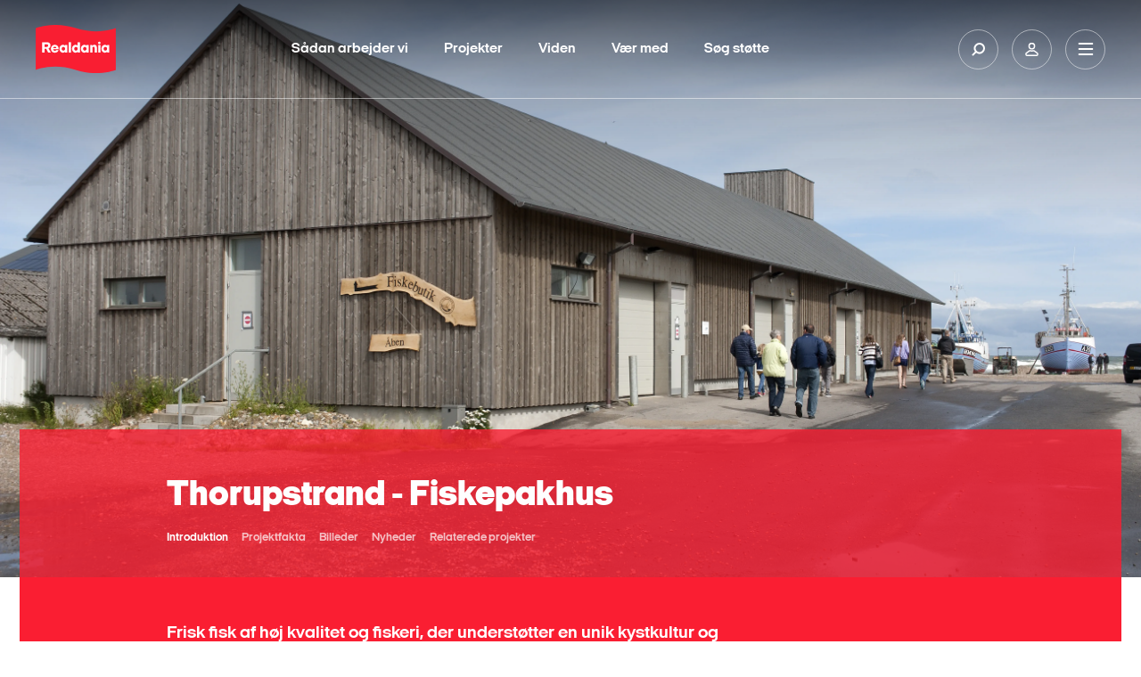

--- FILE ---
content_type: text/html; charset=utf-8
request_url: https://realdania.dk/projekter/thorupstrand---fiskepakhus
body_size: 12379
content:


<!DOCTYPE html>
<html lang="da">
<head class="no-js">
    
    <!-- Google Tag Manager -->
    <script>
    (function(w,d,s,l,i){w[l]=w[l]||[];w[l].push({'gtm.start':
    new Date().getTime(),event:'gtm.js'});var f=d.getElementsByTagName(s)[0],
    j=d.createElement(s),dl=l!='dataLayer'?'&l='+l:'';j.async=true;j.src=
    'https://www.googletagmanager.com/gtm.js?id='+i+dl;f.parentNode.insertBefore(j,f);
    })(window,document,'script','dataLayer','GTM-KXNWCR4');</script>
    <!-- End Google Tag Manager -->

    <!-- Google Tag Manager External Links -->
    
    <!-- Google Tag Manager External Links -->
    <script id="CookieConsent" src="https://policy.app.cookieinformation.com/uc.js" data-culture="da" type="text/javascript"></script>

    <meta charset="utf-8" />
    <meta name="viewport" content="width=device-width, initial-scale=1.0">
    <meta http-equiv="X-UA-Compatible" content="IE=edge">
    <meta http-equiv="Content-Type" content="text/html; charset=utf-8" />
    <meta content="width=device-width, initial-scale=1.0" name="viewport" />
    <meta name="MobileOptimized" content="320">
    <meta name="db" content="web" />

    
<meta name="Description" content="Frisk fisk af h&#248;j kvalitet og fiskeri, der underst&#248;tter en unik kystkultur og sk&#229;ner naturen. Det er hovedtankerne i Thorupstrand Kystfiskerlaug, Thorupstrand Fiskeriforening og Han Herred Havb&#229;des fiskepakhus og landingsanl&#230;g ved Thorupstrand i Nordvestjylland." />

<!-- Open Graph Metadata Tags for Social Media -->
<meta property="og:title" id="ogTitle" content="Thorupstrand - Fiskepakhus" />
<meta property="og:description" id="ogDescription" content="Frisk fisk af h&#248;j kvalitet og fiskeri, der underst&#248;tter en unik kystkultur og sk&#229;ner naturen. Det er hovedtankerne i Thorupstrand Kystfiskerlaug, Thorupstrand Fiskeriforening og Han Herred Havb&#229;des fiskepakhus og landingsanl&#230;g ved Thorupstrand i Nordvestjylland." />
<meta property="og:type" id="ogType" content="website" />
<meta property="og:image" id="ogImage" content="https://realdania.dk/-/media/realdaniadk/saadan-stoetter-vi/filantropiske-programmer/samlet-projektliste/thorupstrand/fisk1.jpg?mw=1200" />
<meta property="og:url" id="ogUrl" content="https://realdania.dk/projekter/thorupstrand---fiskepakhus" />
<meta property="sitecoreId" id="sitecoreId" content="{315647CD-24B6-4098-A99B-A6E59236DD7F}" />
<meta name="twitter:card" content="summary_large_image">
<meta name="twitter:site" content="@Realdaniadk">
<meta name="twitter:title" content="Thorupstrand - Fiskepakhus">
<meta name="twitter:description" content="Frisk fisk af h&#248;j kvalitet og fiskeri, der underst&#248;tter en unik kystkultur og sk&#229;ner naturen. Det er hovedtankerne i Thorupstrand Kystfiskerlaug, Thorupstrand Fiskeriforening og Han Herred Havb&#229;des fiskepakhus og landingsanl&#230;g ved Thorupstrand i Nordvestjylland.">
<meta name="twitter:image" content="https://realdania.dk/-/media/realdaniadk/saadan-stoetter-vi/filantropiske-programmer/samlet-projektliste/thorupstrand/fisk1.jpg?mw=1200">
<meta name="cludo:metadata" content="sitecore_id=315647cd24b64098a99ba6e59236dd7f" />
<meta name="cludo:pagetags" content="1097b2680a2a49429e2d656231a1e0c9|ee35155422994671ad5d30dc90966d92" />
<meta name="cludo:pagetagnames" content="Kystturisme|Nordjylland" />
<meta name="cludo:pagegoals" content="" />
<meta name="cludo:pagegoalnames" content="" />
<meta name="cludo:publishdate" content="" />
<meta name="cludo:employeedepartments" content="" />
<meta name="cludo:eventdatefrom" content="" />
<meta name="cludo:eventdateto" content="" />
<meta name="cludo:eventtype" content="" />
<meta name="cludo:eventaccess" content="" />
<meta name="cludo:eventcity" content="" />
<meta name="cludo:eventregion" content="" />
<meta name="cludo:templateid" content="b086ba8c1ba844ef97b741fcac347dae" />
<meta name="cludo:newstype" content="" />
<meta name="cludo:isfeatured" content="False" />
<meta name="cludo:trompet" content="" />
<meta name="cludo:latestnewsdate" content="20140303T000000" />
<meta name="cludo:projectcoordinateslat" content="57,139674" />
<meta name="cludo:projectcoordinateslng" content="9,126118" />
<meta name="cludo:projecthascoordinates" content="True" />
<meta name="cludo:extraimages" content="" />
<meta name="searchImage" id="searchImage" content="https://realdania.dk/-/media/realdaniadk/saadan-stoetter-vi/filantropiske-programmer/samlet-projektliste/thorupstrand/fisk1.jpg?mw=1200" />



<title>Thorupstrand - Fiskepakhus</title>
 
    <meta name="Profile.CookieID" content="f4a6f266-ed1c-4f58-95dc-76d2d8b97cd5" />
<meta name="Profile.LatestVisit" content="19-01-2026 18:05:52" />
<meta name="Profile.IsReceivingNewsletter" />
<meta name="Profile.IsDebateMember" />
<meta name="Profile.IsReceivingIndeklimaNewsletter" />
<meta name="Profile.IsMember" />
    
<link rel="apple-touch-icon" sizes="57x57" href="/dist/assets/gfx/apple-touch-icon-57x57.png">
<link rel="apple-touch-icon" sizes="60x60" href="/dist/assets/gfx/apple-touch-icon-60x60.png">
<link rel="apple-touch-icon" sizes="72x72" href="/dist/assets/gfx/apple-touch-icon-72x72.png">
<link rel="apple-touch-icon" sizes="76x76" href="/dist/assets/gfx/apple-touch-icon-76x76.png">
<link rel="apple-touch-icon" sizes="114x114" href="/dist/assets/gfx/apple-touch-icon-114x114.png">
<link rel="apple-touch-icon" sizes="120x120" href="/dist/assets/gfx/apple-touch-icon-120x120.png">
<link rel="apple-touch-icon" sizes="144x144" href="/dist/assets/gfx/apple-touch-icon-144x144.png">
<link rel="apple-touch-icon" sizes="152x152" href="/dist/assets/gfx/apple-touch-icon-152x152.png">
<link rel="apple-touch-icon" sizes="180x180" href="/dist/assets/gfx/apple-touch-icon-180x180.png">
<link rel="manifest" href="/dist/assets/gfx/manifest.json">

<link rel="preload" as="font" href="/dist/assets/fonts/realdania.woff" type="font/woff" crossorigin>
<link rel="preload" as="font" href="/dist/assets/fonts/2018/ItalianPlateNo2Expanded-Regular.woff2" type="font/woff2" crossorigin>
<link rel="preload" as="font" href="/dist/assets/fonts/2018/ItalianPlateNo2Expanded-Black.woff2" type="font/woff2" crossorigin>
<link rel="preload" as="font" href="/dist/assets/fonts/2018/ItalianPlateNo2Expanded-Bold.woff2" type="font/woff2" crossorigin>
<link rel="preload" as="font" href="/dist/assets/fonts/2018/ItalianPlateNo2Expanded-Demibold.woff2" type="font/woff2" crossorigin>
<link rel="preload" as="font" href="/dist/assets/fonts/fontawesome-webfont.woff2?v=4.6.3" type="font/woff2" crossorigin>



<link rel="prefetch" href="/dist/css/performance.1762862239419.css" as="style"/><link href="/dist/css/performance.1762862239419.css" rel="stylesheet"><link href="/dist/css/popup.1762862239419.css" rel="stylesheet"><link rel="prefetch" href="/dist/css/main.1762862239419.css" as="style"/><link href="/dist/css/main.1762862239419.css" rel="stylesheet">

    <link rel="icon" type="image/png" href="/dist/assets/gfx/favicon-32x32.png" sizes="32x32">
    <link rel="icon" type="image/png" href="/dist/assets/gfx/favicon-96x96.png" sizes="96x96">
    <link rel="icon" type="image/png" href="/dist/assets/gfx/favicon-16x16.png" sizes="16x16">
    <link rel="shortcut icon" href="/dist/assets/gfx/favicon.ico">


<meta name="msapplication-TileColor" content="#da532c">
<meta name="msapplication-TileImage" content="/dist/assets/gfx/mstile-144x144.png">
<meta name="msapplication-config" content="/dist/assets/gfx/browserconfig.xml">
<meta name="theme-color" content="#ffffff">
<meta name="msapplication-tap-highlight" content="no">
<meta name="apple-mobile-web-app-capable" content="yes">

<meta name="facebook-domain-verification" content="1bcgtearh3s08t6b5a2pltl1c8b8y7" />
    
    
    

        <!-- www.Cludo.com search start JS -->
    <!--[if lte IE 9]>
    <script src="https://api.cludo.com/scripts/xdomain.js" slave="https://api.cludo.com/proxy.html" type="text/javascript"></script>
    <![endif]-->
    <!-- www.Cludo.com search end JS -->

    <link rel="preconnect" href="https://maps.googleapis.com">
    <style>
        [v-cloak] > * {
            display: none
        }

        [v-cloak] {
            display: none
        }
    </style>
    <link rel="prerender" href="/projekter/liste" />
    

<link rel="stylesheet" href="https://application.realdania.dk/eagle/css/app.css" type="text/css">
            <script src="https://ajax.googleapis.com/ajax/libs/jquery/1.12.0/jquery.min.js" defer></script>
            <script src="https://ajax.googleapis.com/ajax/libs/jqueryui/1.11.4/jquery-ui.min.js" defer></script>
            <script src="https://maps.googleapis.com/maps/api/js?key=AIzaSyDZahTqgbXsEVDX7zvtdw3bmK60tOilcaM" defer></script>
    <script src="https://www.youtube.com/iframe_api" defer></script>
    

    <script data-cookieconsent="ignore">
        var cookieValue = 'resolution=' + Math.max(screen.width, screen.height) + ",1" + '; path=/';
        document.cookie = cookieValue;

        window.oxygen = {
            cookieTexts: {
                "texteditButton": "Rediger dit samtykke",
                "textheadline": "For at se dette element skal vi bruge dit samtykke til at anvende cookies.",
                "textdescription": "Det g&#248;r du ved at klikke p&#229; knappen nedenfor og derefter v&#230;lge \&quot;Tillad alle\&quot; (den gr&#248;nne knap)."
            }
        };
        window.lazySizesConfig = window.lazySizesConfig || {};
        window.lazySizesConfig.init = false;
    </script>



</head>

<body class="megaribbon-wrapper white-menu" id="body" data-recaptcha-sitekey="6LfOY80UAAAAANQyJ9siaGIuJkHmjQR7imnunkrK">
    <div id="vue-app">
        <div class="skip-link" role="navigation" aria-label="Navigationsassistent">
            <a href="#main-container">Skip to Main Content</a>
        </div>
        
    <!-- Google Tag Manager (noscript) -->
    <noscript aria-hidden="true">
        <iframe title="Google Iframe" src="https://www.googletagmanager.com/ns.html?id=GTM-KXNWCR4"
                height="0" width="0" style="display:none;visibility:hidden"></iframe>
    </noscript>
    <!-- End Google Tag Manager (noscript) -->

            <div class="signup-modal signup-modal--image" role="complementary" aria-label="Sign up newsletter">
                <div class="signup-modal__content signup-modal-inner">
                    <input class="signup-modal__cookieName" type="hidden" value="newsletterPopupShown" />
                    <div class="overlay-media__close">
                        <a click="hideCampaignBox()">
                            <svg viewBox="0 0 30 30">
                                <path d="M15,1c7.7,0,14,6.3,14,14c0,7.7-6.3,14-14,14S1,22.7,1,15C1,7.3,7.3,1,15,1 M15,0C6.7,0,0,6.7,0,15c0,8.3,6.7,15,15,15c8.3,0,15-6.7,15-15C30,6.7,23.3,0,15,0L15,0z" />
                                <path class="close__plain" d="M18.7,17.3c0.4,0.4,0.4,1,0,1.4C18.5,18.9,18.3,19,18,19c-0.3,0-0.5-0.1-0.7-0.3L15,16.4l-2.3,2.3C12.5,18.9,12.3,19,12,19c-0.2,0-0.5-0.1-0.7-0.3c-0.4-0.4-0.4-1,0-1.4l2.3-2.3l-2.3-2.3c-0.4-0.4-0.4-1,0-1.4c0.4-0.4,1-0.4,1.4,0l2.3,2.3l2.3-2.3c0.4-0.4,1-0.4,1.4,0c0.4,0.4,0.4,1,0,1.4L16.4,15L18.7,17.3z" />
                                <path class="close__negative" d="M15,0C6.7,0,0,6.7,0,15s6.7,15,15,15s15-6.7,15-15S23.3,0,15,0z M18.7,17.3c0.4,0.4,0.4,1,0,1.4C18.5,18.9,18.3,19,18,19c-0.3,0-0.5-0.1-0.7-0.3L15,16.4l-2.3,2.3C12.5,18.9,12.3,19,12,19c-0.2,0-0.5-0.1-0.7-0.3c-0.4-0.4-0.4-1,0-1.4l2.3-2.3l-2.3-2.3c-0.4-0.4-0.4-1,0-1.4c0.4-0.4,1-0.4,1.4,0l2.3,2.3l2.3-2.3c0.4-0.4,1-0.4,1.4,0c0.4,0.4,0.4,1,0,1.4L16.4,15L18.7,17.3z" />
                            </svg>
                        </a>
                    </div>
                    <div class="signup-modal__image">
                        <img src="/-/media/realdaniadk/nyheder/popup/nyhedsbrev-pop-2.jpg?mw=600" />
                    </div>
                    <div class="signup-modal__body">
                        <p class="signup-modal-headline">Gå ikke glip af nyheder fra Realdania. Tilmeld dig vores nyhedsbreve</p>

                        <p class="signup-modal-manchet">
                            Fort&aelig;l os, hvad du interesserer dig for - s&aring; sender vi et nyhedsbrev med faglig viden, nyheder og inspiration.
<div id="gtx-trans" style="position: absolute; left: 199px; top: 21px;">
<div class="gtx-trans-icon">&nbsp;</div>
</div>
                        </p>
                        
                                <a class="signup-modal__button" href="/nyhedsbreve">
                                    <span class="rd-icon-angle-right"></span>
                                    <span class="signup-modal__button-text">
                                        Tilmeld dig nu
                                    </span>
                                </a>
                        
                    </div>
                </div>
            </div>



            <site-header inline-template search-url="/search?q='">
    <header id="divMegaMenu" ref="divMegaMenu" class="header" aria-label="Mega Menu Navigation" :class="{'header--search-open': isSearchOpen, 'header--open': isMenuOpen}">
        <div class="header__overlay" v-on:click.prevent="onToggleMenu"></div>

        <div class="header__desktop" :class="{'header__desktop--active': isSearchOpen}" v-if="isLargeDesktop" :style="getHeaderDesktopStyle">
            <div class="header__top">
                <a href="/" class="header__logo" role="banner" aria-label="Primary banner">
                    <img alt="logo" src="/dist/assets/img/logo-filled.svg">
                </a>

                <nav class="primary-nav" v-show="!isSearchOpen">
                    <ul class="primary-nav__list">
                                <li class="primary-nav__item">
                                    <a class="primary-nav__link" href="/saadan-stoetter-vi">S&#229;dan arbejder vi</a>
                                </li>
                                <li class="primary-nav__item">
                                    <a class="primary-nav__link" href="/projekter">Projekter</a>
                                </li>
                                <li class="primary-nav__item">
                                    <a class="primary-nav__link" href="/viden">Viden</a>
                                </li>
                                <li class="primary-nav__item">
                                    <a class="primary-nav__link" href="/vaer-med">V&#230;r med</a>
                                </li>
                                <li class="primary-nav__item">
                                    <a class="primary-nav__link" href="/soeg-stoette">S&#248;g st&#248;tte</a>
                                </li>

                    </ul>
                </nav>

                <div class="primary-search" style="display: none;" v-show="isSearchOpen">
                        <div class="cludo-search cludo-search--secondary">
                            <div id="cludo-search-form">
                                <label for="headerSearchBox">Indsæt søgeord for at søge på hjemmesiden</label>
                                <input ref="searchInput" name="ctl02$txtSearchBox" placeholder="Søg" type="text" class="search-box" autocomplete="off" id="headerSearchBox" />
                                <button type="button"><span class="rd-icon-search" aria-hidden="true"></span></button>
                            </div>
                        </div>
                </div>


                <div class="header__icons">
                            <button class="header__icon" :class="{'header__icon--active': isSearchOpen}" v-on:click.prevent="onToggleSearch" aria-label="Søg på Realdania">
                                <svg class="header__icon-search">
                                    <use xlink:href="/dist/assets/icons/symbols.svg#search" />
                                </svg>
                            </button>

                    <a class="header__icon" href="/mitrealdania/medlemsprofil" aria-label="Min side">
                        <svg class="header__icon-user">
                            <use xlink:href="/dist/assets/icons/symbols.svg#user" />
                        </svg>
                    </a>
                    <button class="header__icon" v-on:click.prevent="onToggleMenu" aria-label="Åben navigation">
                        <svg class="header__icon-bars">
                            <use xlink:href="/dist/assets/icons/symbols.svg#burger" />
                        </svg>
                        <svg class="header__icon-close">
                            <use xlink:href="/dist/assets/icons/symbols.svg#close" />
                        </svg>
                    </button>
                </div>
            </div>
        </div>

        <div class="header__mobile" tabindex="-1">
            <div class="header__top">
                <a href="/" class="header__logo" role="banner" aria-label="Secondary banner" aria-hidden="true">
                    <img alt="logo" src="/dist/assets/img/logo-filled.svg">
                </a>

                <div class="header__icons">
                    <a class="header__icon profile" href="/mitrealdania/medlemsprofil" aria-label="Min side">
                        <svg class="header__icon-user">
                            <use xlink:href="/dist/assets/icons/symbols.svg#user" />
                        </svg>
                    </a>
                    <button class="header__icon" v-on:click.prevent="onToggleMenu" aria-label="Vis eller skjul mobilmenu">
                        <svg class="header__icon-bars">
                            <use xlink:href="/dist/assets/icons/symbols.svg#burger" />
                        </svg>
                        <svg class="header__icon-close">
                            <use xlink:href="/dist/assets/icons/symbols.svg#close" />
                        </svg>
                    </button>
                </div>
            </div>

            <div class="header__mobile-nav" :style="getHeaderMobileNavStyle">
                    <div class="cludo-search">
                        <div id="cludo-search-form-burger">
                            <label for="headerSearchBox2">Indsæt søgeord for at søge på hjemmesiden</label>
                            <input id="headerSearchBox2" name="ctl02$txtSearchBox" placeholder="Søg" type="text" class="search-box" autocomplete="off" />
                            <button aria-label="Fortag søgning" type="button"><span class="rd-icon-search" aria-hidden="true"></span></button>
                        </div>
                    </div>

                <ul class="burger-nav" id="burger-navigation">
                                        <li class="burger-nav__item">
                                                <button>
                                                    Om os
                                                        <span class="rd-icon-right rd-icon-right--rotate-down"></span>
                                                </button>
                                            

                                                <ul class="burger-nav__submenu">
                                                            <li class="burger-nav__subitem">
                                                                <a href="/om-os/vores-grundlag">Vores grundlag</a>
                                                            </li>
                                                            <li class="burger-nav__subitem">
                                                                <a href="/om-os/historie">Historie</a>
                                                            </li>
                                                            <li class="burger-nav__subitem">
                                                                <a href="/om-os/&#248;konomi">&#216;konomiske n&#248;gletal</a>
                                                            </li>
                                                            <li class="burger-nav__subitem">
                                                                <a href="/om-os/forening-og-medlemsdemokrati">Forening og medlemsdemokrati</a>
                                                            </li>
                                                            <li class="burger-nav__subitem">
                                                                <a href="/om-os/medarbejdere">Medarbejdere</a>
                                                            </li>
                                                            <li class="burger-nav__subitem">
                                                                <a href="/projekter/thorupstrand---fiskepakhus#">Repr&#230;sentantskabet</a>
                                                            </li>
                                                            <li class="burger-nav__subitem">
                                                                <a href="/om-os/bestyrelsen">Bestyrelsen</a>
                                                            </li>
                                                            <li class="burger-nav__subitem">
                                                                <a href="/om-os/ledelse-og-organisation">Ledelse og organisation</a>
                                                            </li>
                                                            <li class="burger-nav__subitem">
                                                                <a href="/om-os/bolius">Videncentret Bolius</a>
                                                            </li>
                                                            <li class="burger-nav__subitem">
                                                                <a href="/om-os/realdaniabyogbyg">Realdania By &amp; Byg - et datterselskab</a>
                                                            </li>
                                                            <li class="burger-nav__subitem">
                                                                <a href="/om-os/samfundsansvar">Samfundsansvar</a>
                                                            </li>
                                                            <li class="burger-nav__subitem">
                                                                <a href="/om-os/ledige-stillinger">Ledige stillinger</a>
                                                            </li>

                                                </ul>
                                        </li>
                                        <li class="burger-nav__item">
                                        <a href="/projekter">
                                            Projekter

                                        
                                        </a>
                                            

                                        </li>
                                        <li class="burger-nav__item">
                                        <a href="/soeg-stoette">
                                            S&#248;g st&#248;tte

                                        
                                        </a>
                                            

                                        </li>
                                        <li class="burger-nav__item">
                                        <a href="/saadan-stoetter-vi">
                                            S&#229;dan arbejder vi

                                        
                                        </a>
                                            

                                        </li>
                                        <li class="burger-nav__item">
                                        <a href="/vaer-med">
                                            V&#230;r med

                                        
                                        </a>
                                            

                                        </li>
                                        <li class="burger-nav__item">
                                        <a href="/viden">
                                            Viden

                                        
                                        </a>
                                            

                                        </li>

                </ul>

                <div class="header-seperator"></div>

                <div class="header__servicemenu">
                    <ul class="servicemenu" role="menubar" aria-label="Servicemenu">
                                <li class="servicemenu__item">
                                    <a href="/om-os/hvem-er-vi" role="menuitem">Kontakt</a>
                                </li>
                                <li class="servicemenu__item">
                                    <a href="/aktuelt" role="menuitem">Nyheder</a>
                                </li>
                                <li class="servicemenu__item">
                                    <a href="/vaer-med/bliv-medlem" role="menuitem">Meld dig ind</a>
                                </li>
                                <li class="servicemenu__item">
                                    <a href="http://www.realdania.org" role="menuitem">English</a>
                                </li>

                    </ul>
                </div>

                <div class="header-seperator"></div>
                
                <div class="socialmedia" >
                    <ul class="socialmedia__list" role="menubar" aria-label="Socialmedia links">
                        <li class="socialmedia__item">
                            <a href="https://www.facebook.com/realdaniadk" target="_blank" role="menuitem">
                                <span class="fa fa-facebook"></span>
                            </a>
                        </li>
                        <li class="socialmedia__item">
                            <a href="https://www.instagram.com/realdaniadk/" target="_blank" role="menuitem">
                                <span class="fa fa-instagram"></span>
                            </a>
                        </li>
                        <li class="socialmedia__item">
                            <a href="https://www.linkedin.com/company/realdania/" target="_blank" role="menuitem">
                                <span class="fa fa-linkedin"></span>
                            </a>
                        </li>
                        <li class="socialmedia__item">
                            <a href="https://twitter.com/Realdaniadk" target="_blank" role="menuitem">
                                <span class="fa fa-twitter"></span>
                            </a>
                        </li>
                    </ul>

                </div>
            </div>
        </div>
    </header>
    </site-header>


        <!-- Overlay -->
<div id="dania-modal-bg" class="close-overlay" role="complementary" aria-label="Modal loading">
    <div class="preloader">
        <div class="loader-inner ball-scale-multiple">
            <div></div>
            <div></div>
            <div></div>
        </div>
    </div>
    <div id="article-bullets">
        <span class="article-bullets-circle fa fa-circle"></span>
        <span class="article-bullets-circle fa fa-circle"></span>
        <span class="article-bullets-circle fa fa-circle"></span>
        <span class="article-bullets-circle fa fa-circle"></span>
        <span class="article-bullets-circle fa fa-circle"></span>
        <span class="article-bullets-circle fa fa-circle"></span>
        <span class="article-bullets-circle fa fa-circle"></span>
        <span class="article-bullets-circle fa fa-circle"></span>
        <span class="article-bullets-circle fa fa-circle"></span>
    </div>
    <span class="m-prev rd-icon-angle-left"></span>
    <span class="m-next rd-icon-angle-right"></span>
</div>
<span class="close-red close-red--overlay close-overlay" role="complementary" aria-label="Modal close" id="close-global-overlay">x</span>
<div id="dania-modal-container" class="article-overlay" role="complementary" aria-label="Modal content">
    <div id="dania-modal-container__content">
        <div class="top-news">
            <p id="m-category"></p>
            <h2 id="m-headline">.</h2>
            <p id="m-publish-date"></p>
            <h3 id="m-manchet">.</h3>
        </div>
        <div class="event-highlighted-top-container m-event">
            <div class="event-highlighted-top">
                <p class='calendar-icon'><span id="m-month"></span><span id="m-dato"></span> </p>
                <div class="event-highlighted-meta">
                    <p id="m-date"></p>
                    <p id="m-location"></p>
                </div>
            </div>
            <div id="m-event-form"></div>
            
        </div>
        <div id="m-header-image" class="image-wrap _16-9">
        </div>
        <div id="m-content" class="m-content editor">
        </div>
    </div>
</div>
<div id="dania-modal-box" class="article-overlay" role="complementary" aria-label="Article overlay">
    <div id="dania-modal-box-content">
        <div id="dania-modal-box-content-login"></div>
        <div id="dania-modal-box-content-list"></div>
        <div id="dania-modal-box-content-profile"></div>
    </div>
</div>


        <div id="main-container" data-page-target>
            
<main class="page-content" v-cloak>
    <project-page-banner inline-template>
    <div class="banner " id="page-content-banner">
        <div class="top-banner  lazyload" id="topbanner"
             data-bg="/-/media/realdaniadk/saadan-stoetter-vi/filantropiske-programmer/samlet-projektliste/thorupstrand/fisk1.jpg">

            <div class="red-banner red-banner--footer ">
                <div class="container-fluid">
                    <div class="container-inner">
                        <div class="row rm-margin-lg red-banner__content red-banner__content--space">
                            <div class="col-lg-4 col-lg-offset-1">
                                <h2 class="banner__introheader">
                                    
                                </h2>
                                <h1 class="banner__header">
                                    Thorupstrand - Fiskepakhus
                                </h1>
                            </div>
                            <div class="col-xs-8 col-lg-7 col-lg-offset-1">
                                <!-- STATIC SUBMENU -->
                                <project-page-submenu data-async title="Thorupstrand - Fiskepakhus"
                                                      menu-id="{315647CD-24B6-4098-A99B-A6E59236DD7F}">
                                    <template>
                                    </template>
                                </project-page-submenu>
                            </div>

                            <div class="col-md-4 col-md-offset-4 col-lg-offset-6 col-lg-3 calendar-absolute visible-md visible-lg">

                            </div>
                        </div>
                    </div>
                </div>
            </div>
        </div>
        <div class="container-fluid red-banner red-banner--negativ">
            <div class="container-inner">
                <div class="row rm-margin-lg red-banner__content red-banner__content--highpadding" id="bannerSubheaderWrapper">
                    <div class="col-lg-6 col-lg-offset-1">
                        <h2 class="banner__subheader">
                            Frisk fisk af høj kvalitet og fiskeri, der understøtter en unik kystkultur og skåner naturen. Det er hovedtankerne i Thorupstrand Kystfiskerlaug, Thorupstrand Fiskeriforening og Han Herred Havbådes fiskepakhus og landingsanlæg ved Thorupstrand i Nordvestjylland.
                        </h2>
                    </div>
                </div>
            </div>
        </div>
        <div class="calender-wrapper hidden-md hidden-lg">
            <div class="container-fluid">
                <div class="container-inner">
                    <div class="row">


                    </div>
                </div>
            </div>
        </div>
    </div>
    </project-page-banner>

    <div class="megaribbons">
<section class=""
         data-content="ContentRibbon"
         aria-label="Project content"
         data-ref="d558970c94ad4a1ea11bab54b31a1e02">

    <div class="container-fluid">
        <div class="container-inner">
            <div class="row rm-margin-lg">
                <div class="col-lg-6 col-lg-offset-1 wysiwyg wysiwyg--maxwidth">
                    <h2>Foreninger gik sammen om nye tiltag</h2>
<p>Siden vikingetiden har Thorupstrand i Han Herred i Nordvestjylland v&aelig;ret centrum for kystfiskeri med klinkbyggede havb&aring;de fra stranden. Men lov&aelig;ndringer og en &oslash;konomisk krise gjorde det sv&aelig;rt for fiskerne og gjorde det traditionelle erhverv mere end tr&aelig;ngt. Derfor gik&nbsp;Thorupstrand Kystfiskerlaug, Thorupstrand Fiskeriforening og Han Herred Havb&aring;de sammen i en f&aelig;lles forening: Thorupstrand Landingsplads og Pakhusforening. Foreningen stod bag byggeriet af et nyt landingsanl&aelig;g.&nbsp;</p>
<h2>Pakhuset underst&oslash;tter den s&aelig;rlige kystkultur</h2>
<p>Pakhuset har faciliteter til at h&aring;ndtere helt frisk fisk &ndash; fra b&aring;dene lander p&aring; stranden, til fisken sendes ud til forbrugerne.&nbsp;Fiskepakhuset er indrettet, s&aring; det er med til at bevare det natursk&aring;nsomme kystfiskeri og samtidig videreudvikle kystfiskeriet som nicheproduktion. Dermed underst&oslash;tter fiskepakhuset b&aring;de arbejdspladser og den s&aelig;rlige kystkultur, som er ved Thorupstrand og Slettestrand.</p>
<p>
Fiskepakhusets forarbejdningshal muligg&oslash;r, at en del af den avance, der i dag g&aring;r til andre led, kan fastholdes i kystfiskerlauget og anvendes til at sikre vedligeholdelse og etablering af de n&oslash;dvendige faciliteter for det fremtidige kystfiskeri som et natursk&aring;nsomt fiskeri.</p>
<p>Vi st&oslash;ttede etableringen af et f&aelig;lles fiskepakhus, hvor de mange funktioner og processer i forbindelse med at rense, forarbejde og pakke fisk blev indpasset hensigtsm&aelig;ssigt, s&aring;ledes at de mange, der har deres f&aelig;rden i huset, kan fungere bedst muligt. Pakhuset rummer mulighed for, at turister og bes&oslash;gende kan l&aelig;re om frisk fisks kvalitet, f&oslash;lge med i arbejdsprocessen, f&aring; viden om natursk&aring;nsomt fiskeri og k&oslash;be fisk med hjem. </p>


                </div>
            </div>
        </div>
    </div>
</section>



<mega-ribbon-project-facts
    data-content="FactsRibbon"
    title="Projektfakta"
    base-class=""
    data-ref="c1de0cb0f7fa4fa4bf17e3e60497ee50"
    id="sectionProjectFactRibbon"
                           data-async
    ></mega-ribbon-project-facts>


        <mega-ribbon-slider data-content="billeder"
                            data-async
                            data-ref="60d714bdf91f4e4c89a1d2f4699a7905"
                            base-class=""
                            title="Billeder"></mega-ribbon-slider>



        <mega-ribbon-news data-content="Nyhed"
                          data-ref="52b6c2f89333444c809a8cdc6dfd5ad3"
                          show-more-button="show-more-button"
                          text-title="Nyheder"
                          base-class=""
                          data-async
                          show-more-text="Vis flere"
                          see-all-text="Se alle nyheder"
                          see-all-link="/aktuelt"></mega-ribbon-news>



<mega-ribbon-related-projects data-ref="4debef4fb94c4fa19c3faac651742167"
                              data-content="RelateredeProjekter"
                              title="Relaterede projekter"
                              data-async
                              base-class=""></mega-ribbon-related-projects>


    </div>
        <!-- App Banner -->
        <div class="container-fluid">
            <div class="container-inner">
                <div class="row">
                    <div class="col-lg-8">



<div class="row row-full">
    <div class="col-lg-8">
        <div ID="divBanner" class="banner-promotion promotion-activity-grey">
            <a href="/nyhedsbreve">
                <div class="promotion-app">
                    <h3>Faglige nyhedsbreve</h3>

                    <p style="">Tilmeld dig vores nyhedsbreve, og få faglig viden fra Realdania. <br/><br/>Inden for seks forskellige områder kan du modtage viden, inspiration og nyheder om vores filantropiske arbejde. </p>
                    <div class="read-more-projects">
                        <span class="rd-icon-angle-right"></span><span ID="lnkText" class="label-angle-right">Tilmeld dig</span>
                    </div>
                </div>
                <div class="image-wrap promotion-img lazyload" data-bg="/-/media/realdaniadk/nyheder/diverse/banner-nyhedsbreve.jpg?mw=1920">
                    <img data-src="/-/media/realdaniadk/nyheder/diverse/banner-nyhedsbreve.jpg?mw=1920" alt="Faglige nyhedsbreve" class="lazyload">
                </div>
            </a>
        </div>
    </div>
</div>




                    </div>
                </div>
            </div>
        </div>
</main>




            
        </div>

        
        <div data-lightbox-wrapper>
            
        </div>

        
        <div style="height: 1px;"></div>

        <site-footer inline-template v-cloak>
            <footer id="footer" class="page-footer">
                
                <div class="container-fluid">
    <div class="container-inner">
        <div class="row">
            <div class="col col-lg-2">
                <h3>Om Realdania</h3>
<p>I Realdania arbejder vi for at skabe livskvalitet for alle gennem det byggede milj&oslash;.</p>
<p>Vi er forening med medlemsdemokrati med omkring 190.000 medlemmer. </p>
<h3>Datterselskab</h3>
<ul>
    <li><a href="/om-os/realdaniabyogbyg">Realdania By&nbsp;&amp; Byg</a></li>
</ul>
            </div>
            <div class="col col-lg-2">
                <h3>Kom hurtigt til</h3>
<ul>
    <li><a href="/vaer-med/arrangementer">Arrangementer</a></li>
    <li><a href="/vaer-med/indmeldelse-person">Meld dig ind</a></li>
    <li><a href="/nyheder">Nyhedsoverblik</a></li>
    <li><a href="/nyheder/presserum">Presserum</a></li>
    <li><a href="/jubilaeum">Realdania 25 &aring;r</a></li>
    <li><a href="/om-os/ledige-stillinger">Ledige stillinger</a></li>
</ul>
<h3>Andre</h3>
<ul>
    <li><a rel="noopener noreferrer" href="https://www.bolius.dk/" target="_blank">Videncentret Bolius</a></li>
    <li><a rel="noopener noreferrer" rel="noopener noreferrer" href="http://www.realdaniabyogbygklubben.dk/" target="_blank">Realdania By &amp; Byg Klubben</a></li>
    <li><a href="/vaer-med/debat">Realdania Debat</a></li>
</ul>
            </div>
            <div class="col col-lg-2">
                <h3>F&oslash;lg os</h3>
<ul>
    <li><a href="/nyhedsbreve">Tilmeld dig vores nyhedsbreve</a></li>
    <li><a rel="noopener noreferrer" rel="noopener noreferrer" href="https://www.facebook.com/realdaniadk" target="_blank">Facebook</a></li>
    <li><a rel="noopener noreferrer" rel="noopener noreferrer" href="https://www.linkedin.com/company/realdania/" target="_blank">LinkedIn</a></li>
    <li><a rel="noopener noreferrer" rel="noopener noreferrer" href="https://www.instagram.com/realdaniadk/" target="_blank">Instagram</a></li>
    <li><a rel="noopener noreferrer" rel="noopener noreferrer" href="https://www.youtube.com/user/Realdania" target="_blank">YouTube</a></li>
    <li><a rel="noopener noreferrer" rel="noopener noreferrer" href="https://realdania.dk/rss" target="_blank">RSS</a></li>
</ul>
            </div>
            <div class="col col-lg-2">
                <h3>Kontakt</h3>
<p>Realdania<br />
Jarmers Plads 2<br />
1551 K&oslash;benhavn V</p>
<p>CVR-nr. 55 54 22 28</p>
<ul class="vis-pa">
    <li><a rel="noopener noreferrer" rel="noopener noreferrer" href="https://www.google.dk/maps/place/Realdania/@55.679479,12.5624373,17z/data=!3m1!4b1!4m5!3m4!1s0x4652530ee74932bb:0x43d430c5223051cc!8m2!3d55.679476!4d12.564626" target="_blank">Vis p&aring; kort</a></li>
    <li><a href="/om-os/hvem-er-vi">Kontakt os - find en medarbejder</a></li>
</ul>
<ul class="vrige">
    <li>Tlf.  70 11 66 66</li>
    <li><a href="mailto:realdania@realdania.dk">realdania@realdania.dk<br />
    </a><br />
    <br />
    </li>
    <li><a href="/cookies">Brug af cookies</a></li>
    <li><a href="/persondatapolitik">Privatlivspolitik</a></li>
    <li><a href="/om-os/whistleblowerordning">Whistleblowerordning</a></li>
</ul>
            </div>
        </div>
        <div class="row">
            <div class="col col-lg-8">
                <img alt="logo" src="/dist/assets/img/logo-white.svg" class="logo">
                
                
            </div>
        </div>
    </div>
</div>
            </footer>
        </site-footer>

        <base-modal></base-modal>
    </div>


        <script src="/dist/legacy-js/v-0979092a14fea96ad30e99c65324438c/vendor-important-2.min.js" defer></script>




    <script src="/dist/legacy-js/v-ea72b6686cf706b3909f3c90b7f52baf/vendor-animation.min.js" defer></script>

    <script defer="defer" src="/dist/js//manifest.b27230.js"></script><script defer="defer" src="/dist/js//vendor.b27230.js"></script><script defer="defer" src="/dist/js//main.b27230.js"></script>

    <!-- www.Cludo.com Search body init script start -->
<script type="text/javascript" src="//customer.cludo.com/scripts/bundles/search-script.min.js"></script>
<script type="text/javascript" src="//customer.cludo.com/js/230/1614/cludo-search.min.js"></script>
<script>
    (function () {
        var CludoSearch = '';
        var today = new Date();
        var recentYear = today.cludoAddDays(-365).toISOString();
        var recentMonth = today.cludoAddDays(-30).toISOString();
        var recentWeek = today.cludoAddDays(-7).toISOString();
        var nextYear = today.cludoAddDays(365).toISOString();
        var nextMonth = today.cludoAddDays(30).toISOString();
        var nextWeek = today.cludoAddDays(7).toISOString();
        var cludoSettings = {
            customerId: 230,
            engineId: 1614,
            searchUrl: '/search',
            /* change this parameter into the correct URL to search page */
            searchInputs: ['cludo-search-form', 'cludo-search-content-form', 'cludo-search-form-burger'],
            initSearchBoxText: '',
            loading: "<img src='//customer.cludo.com/img/loading.gif' alt='Loading flere resultater' class='loading' role='progressbar' /><div class='loading-more-text'>Loading resultater. Vent venligst ...</div>",
            endlessScroll: { stopAfterPage: 1, resultsPerPage: 10, bottomOffset: 700 },
            jumpToTopOnFacetClick: false,
            hideSearchFiltersIfNoResult: false,
            resetFiltersBeforeSearch: true,
            richAutocomplete: true,
            rangeFacets: {
                newsDateRange: { fieldName: 'NewsDate_date', ranges: [{ from: recentWeek, to: today }, { from: recentMonth, to: today }, { from: recentYear, to: today }] },
                eventsDateRange: { fieldName: 'NewsDate_date', ranges: [{ from: today, to: nextWeek }, { from: today, to: nextMonth }, { from: today, to: nextYear }] },
            },
        };
        window.CludoSearch = new window.Cludo(cludoSettings);
    })();
</script>
<!-- www.Cludo.com Search body init script start -->
    

    

<script>
    //const urlParams = new URLSearchParams(window.location.search);
    //const mref = urlParams.get("mref");

    //if (mref) {
    //    document.querySelectorAll("a.mref").forEach(link => {
    //        try {
    //            const linkUrl = new URL(link.href, window.location.origin);
    //            linkUrl.searchParams.set("mref", mref);

    //            link.href = linkUrl.toString();
    //        } catch (e) {
    //            if (link.getAttribute("href")) {
    //                let href = link.getAttribute("href");
    //                const sep = href.includes("?") ? "&" : "?";
    //                href += `${sep}mref=${encodeURIComponent(mref)}`;
    //                link.setAttribute("href", href);
    //            }
    //        }
    //    });
    //}

    setTimeout(function () {
        window.CludoSearch.init();
    }, 3000);
</script>


</body>
</html>


--- FILE ---
content_type: text/css
request_url: https://application.realdania.dk/eagle/css/app.css
body_size: 64327
content:
h1,h2,h3,h4,h5{font-style:normal}h1.Headline_light_25O6A,h2.Headline_light_25O6A,h3.Headline_light_25O6A,h4.Headline_light_25O6A,h5.Headline_light_25O6A{font-weight:300}h1.Headline_heavy_3lbPS,h2.Headline_heavy_3lbPS,h3.Headline_heavy_3lbPS,h4.Headline_heavy_3lbPS,h5.Headline_heavy_3lbPS{font-weight:900}.Headline_h1_ZIGfh{font-weight:300;font-size:42px;line-height:48px}@media (min-width:1024px){.Headline_h1_ZIGfh{font-size:56px;line-height:64px}}.Headline_h2_15eRV{font-weight:400;font-size:36px;line-height:42px}[theme=realdania] .Headline_h2_15eRV{color:var(--brand-color)}@media (min-width:1024px){.Headline_h2_15eRV{font-size:38px;line-height:46px}}.Headline_h3_Ro-Sn{font-weight:400;font-size:24px;line-height:32px}[theme=realdania] .Headline_h3_Ro-Sn{color:var(--brand-color);font-stretch:expanded}@media (min-width:1024px){.Headline_h3_Ro-Sn{font-size:28px;line-height:36px}}.Headline_h4_XZJHu{font-weight:700;font-size:18px;line-height:24px;color:#000}@media (min-width:1024px){.Headline_h4_XZJHu{font-size:20px;line-height:28px}}.Headline_h5_3EYZZ{font-weight:700;font-size:16px;line-height:22px}@media (min-width:1024px){.Headline_h5_3EYZZ{font-size:18px;line-height:26px}}.base-button-module_button_2DzYN{padding:0 32px;height:48px;font-size:16px;line-height:1;background:var(--font-color);border:1px solid var(--font-color);border-radius:24px;outline:none;display:block;display:inline-flex;justify-content:center;align-items:center;text-decoration:none!important}.base-button-module_button_2DzYN:not(.base-button-module_secondary_3vj17){color:#fff!important}@media (min-width:1024px){.base-button-module_button_2DzYN{height:56px;padding:0 48px;font-size:18px;border-radius:28px}}.base-button-module_button_2DzYN:focus,.base-button-module_button_2DzYN:hover{box-shadow:var(--app-form-default-shadow);background:#134b22;border-color:#134b22;cursor:pointer}.base-button-module_button_2DzYN.base-button-module_secondary_3vj17{color:var(--font-color);background:transparent}.base-button-module_button_2DzYN.base-button-module_secondary_3vj17:focus,.base-button-module_button_2DzYN.base-button-module_secondary_3vj17:hover{border-color:#134b22;color:#134b22}.base-button-module_button_3eH6M{display:flex;align-items:center;justify-content:center;padding:16px 18px;font-size:14px;font-weight:700;color:#fff;background-color:var(--brand-color);border:none;white-space:nowrap;transition:opacity .3s ease}.base-button-module_button_3eH6M.base-button-module_secondary_3wTDF{background-color:transparent;color:var(--brand-color);padding:0!important}.base-button-module_button_3eH6M:hover{box-shadow:var(--app-form-default-shadow)}.base-button-module_button_3eH6M:disabled{color:var(--text-color);pointer-events:none}.table-module_tableResponsive_3h6IF{max-width:100%;overflow-y:auto}.table-module_table_3SUoi{width:100%;border-collapse:collapse}.table-module_table_3SUoi th{text-align:left}.table-module_table_3SUoi a{font-size:16px;display:block;margin-bottom:8px}@media (min-width:1024px){.table-module_table_3SUoi a{display:inline-block;margin-bottom:0}.table-module_table_3SUoi a:not(:first-child){margin-left:8px}}.table-module_table_3SUoi td,.table-module_table_3SUoi th{padding:10px;border-bottom:1px solid #9e9a89;font-weight:300;font-size:16px}.table-module_table_19oPN{width:100%;text-align:left}.table-module_table_19oPN tr{border-bottom:1px solid var(--border-color);display:block}@media (min-width:1024px){.table-module_table_19oPN tr{display:table-row}}.table-module_table_19oPN td:not(:last-child),.table-module_table_19oPN th:not(:last-child){padding:16px 16px 16px 0}.table-module_table_19oPN thead{display:none}@media (min-width:1024px){.table-module_table_19oPN thead{display:table-header-group}}.table-module_table_19oPN td{display:block}@media (min-width:1024px){.table-module_table_19oPN td{display:table-cell}}.ApplicationHelpSection_applicationHelpSection_39jnV .ApplicationHelpSection_headline_1mZWx{margin-bottom:16px}.ApplicationHelpSection_applicationHelpSection_39jnV .ApplicationHelpSection_body_1nQYV ol,.ApplicationHelpSection_applicationHelpSection_39jnV .ApplicationHelpSection_body_1nQYV ul{padding-left:3em}.ApplicationHelpSection_applicationHelpSection_39jnV .ApplicationHelpSection_headlineIntro_2PMQk{margin-bottom:16px;white-space:pre-line}.ApplicationHelpSection_applicationHelpSection_39jnV .ApplicationHelpSection_buttons_XrOQt{margin-bottom:32px;display:flex;flex-direction:column;align-items:flex-start}.ApplicationHelpSection_applicationHelpSection_39jnV .ApplicationHelpSection_buttons_XrOQt :not(:last-child){margin-bottom:1em}@media (min-width:1024px){.ApplicationHelpSection_applicationHelpSection_39jnV .ApplicationHelpSection_buttons_XrOQt{margin-bottom:64px}}.BaseSpinner_ldsDefault_AmNPg{font-size:.3px;display:inline-block;position:relative;width:80em;height:80em}.BaseSpinner_ldsDefault_AmNPg div{position:absolute;width:6em;height:6em;background:var(--font-color);border-radius:50%;animation:BaseSpinner_ldsDefault_AmNPg 1.2s linear infinite}.BaseSpinner_ldsDefault_AmNPg div:first-child{animation-delay:0s;top:37em;left:66em}.BaseSpinner_ldsDefault_AmNPg div:nth-child(2){animation-delay:-.1s;top:22em;left:62em}.BaseSpinner_ldsDefault_AmNPg div:nth-child(3){animation-delay:-.2s;top:11em;left:52em}.BaseSpinner_ldsDefault_AmNPg div:nth-child(4){animation-delay:-.3s;top:7em;left:37em}.BaseSpinner_ldsDefault_AmNPg div:nth-child(5){animation-delay:-.4s;top:11em;left:22em}.BaseSpinner_ldsDefault_AmNPg div:nth-child(6){animation-delay:-.5s;top:22em;left:11em}.BaseSpinner_ldsDefault_AmNPg div:nth-child(7){animation-delay:-.6s;top:37em;left:7em}.BaseSpinner_ldsDefault_AmNPg div:nth-child(8){animation-delay:-.7s;top:52em;left:11em}.BaseSpinner_ldsDefault_AmNPg div:nth-child(9){animation-delay:-.8s;top:62em;left:22em}.BaseSpinner_ldsDefault_AmNPg div:nth-child(10){animation-delay:-.9s;top:66em;left:37em}.BaseSpinner_ldsDefault_AmNPg div:nth-child(11){animation-delay:-1s;top:62em;left:52em}.BaseSpinner_ldsDefault_AmNPg div:nth-child(12){animation-delay:-1.1s;top:52em;left:62em}@keyframes BaseSpinner_ldsDefault_AmNPg{0%,20%,80%,to{transform:scale(1)}50%{transform:scale(1.5)}}.MyApplications_myApplications_1OMiO .MyApplications_buttonPlaceholder_14EDR{display:flex;justify-content:center;margin-top:48px}.MyApplications_myApplications_1OMiO .MyApplications_tableRight_3plrC{text-align:right}.MyApplications_myApplications_1OMiO .MyApplications_manchet_6wSKV{margin-top:16px;text-align:center;margin-bottom:48px;font-size:20px;line-height:28px;font-weight:300}.MyApplications_myApplications_1OMiO .MyApplications_helpSection_2QHuf{margin-top:128px;display:flex;justify-content:center}.MyApplications_header_1SGYz{display:flex;flex-direction:column;align-items:center}.MyApplications_actionSpinner_1Agfp{margin-left:10px;transform:translateY(5px)}:root [theme=undervaerker][data-v-69e62edc]{--font-color:#393939;--brand-color:#196b2f;--app-form-default-shadow:0px 0px 8px rgba(0,0,0,0.25);--input-margin-bottom:32px}:root [theme=realdania][data-v-69e62edc]{--brand-color:#f91e31;--font-color:#666;--icon-color:#bcbcbc;--fields-bg-color:#f2f0ed;--app-form-default-shadow:none;--border-color:#e3e3e3;--disabled-color:#eae8e5;--fields-max-width:560px;--input-margin-bottom:32px}.modal[data-v-69e62edc]{color:var(--font-color);font-style:normal;-moz-osx-font-smothing:antialiased;-webkit-font-smoothing:antialiased;font-smooth:antialiased}.modal[theme=undervaerker][data-v-69e62edc]{color:var(--font-color);font-weight:300;font-size:18px;line-height:28px}.modal[theme=realdania][data-v-69e62edc]{font-weight:400;font-size:15px;line-height:1.4}.modal__wrapper[data-v-69e62edc]{align-items:center;display:flex;flex-direction:column;height:100vh;justify-content:center;left:0;position:fixed;top:0;width:100%;z-index:9998}.modal__container[data-v-69e62edc]{max-width:1240px;min-height:680px;padding:0 20px;width:100%;z-index:1}.modal__content[data-v-69e62edc]{background:#fff;height:100%;padding:14.4% 10% 4.876% 20%;position:relative;overflow-x:hidden;display:flex;flex-direction:column}@media (min-width:768px){.modal__content[data-v-69e62edc]{padding:14.4% 22% 4.876%}}.modal__footer[data-v-69e62edc]{align-items:flex-start;display:flex;flex-direction:column;margin-top:2rem;gap:1rem;justify-content:flex-end}.modal__header[data-v-69e62edc]{margin-bottom:23px}.modal__header[data-v-69e62edc]>:first-child{position:relative}.modal__header[data-v-69e62edc]>:first-child:before{background-image:linear-gradient(90deg,var(--brand-color) 66%,hsla(0,0%,100%,0) 0);background-position:left 40%;background-repeat:repeat-x;background-size:20px 1px;content:"";height:100%;position:absolute;right:calc(100% + 16.5px);width:100%}.modal__top[data-v-69e62edc]{position:absolute;top:0;left:0;right:0}.modal__close[data-v-69e62edc]{border:none}.modal__underlay[data-v-69e62edc]{height:100%;width:100%;background:rgba(0,0,0,.8);cursor:pointer;position:absolute}:root [theme=undervaerker][data-v-d7d10614]{--font-color:#393939;--brand-color:#196b2f;--app-form-default-shadow:0px 0px 8px rgba(0,0,0,0.25);--input-margin-bottom:32px}:root [theme=realdania][data-v-d7d10614]{--brand-color:#f91e31;--font-color:#666;--icon-color:#bcbcbc;--fields-bg-color:#f2f0ed;--app-form-default-shadow:none;--border-color:#e3e3e3;--disabled-color:#eae8e5;--fields-max-width:560px;--input-margin-bottom:32px}.create-app-modal__headline[data-v-d7d10614]{color:var(--brand-color);font-size:38px;line-height:1.37;margin:0;margin-bottom:13px}.create-app-modal__list[data-v-d7d10614]{display:grid;grid-auto-flow:row}.create-app-modal__item[data-v-d7d10614]{display:grid;gap:1rem;grid-template-columns:100%;grid-template-rows:minmax(0,auto) 1fr minmax(42px,auto);grid-template-areas:"img" "text" "cta";text-align:left;background:none;border:none;border-bottom:1px solid #dbdbdb;padding:21px 0}@media (min-width:768px){.create-app-modal__item[data-v-d7d10614]{grid-template-columns:15% 75% 10%;grid-template-rows:100%;grid-template-areas:"img text cta"}}.create-app-modal__item[data-v-d7d10614]:first-child{border-top:1px solid #dbdbdb}.create-app-modal__item:focus .create-app-modal__image img[data-v-d7d10614],.create-app-modal__item:hover .create-app-modal__image img[data-v-d7d10614]{opacity:1}.create-app-modal__item:focus .create-app-modal__cta[data-v-d7d10614],.create-app-modal__item:hover .create-app-modal__cta[data-v-d7d10614]{opacity:1;transform:translateX(10px)}.create-app-modal__item-headline[data-v-d7d10614]{font-size:26px;line-height:1.35;margin:0}.create-app-modal__item-intro[data-v-d7d10614]{line-height:1.375;margin-top:12px;margin-bottom:0;font-weight:400}.create-app-modal__text[data-v-d7d10614]{grid-area:text}.create-app-modal__image[data-v-d7d10614]{width:100%;height:100%;grid-area:img}@media (min-width:768px){.create-app-modal__image[data-v-d7d10614]{width:60%;display:flex;align-items:center}}.create-app-modal__image img[data-v-d7d10614]{transition:opacity .3s ease;max-width:100%;height:auto;opacity:.5;max-height:100%}.create-app-modal__content[data-v-d7d10614]{max-width:75ch}.create-app-modal__cta[data-v-d7d10614]{align-self:center;justify-self:flex-start;display:block;grid-area:cta;transition:all .3s ease}@media not all and (hover:none){.create-app-modal__cta[data-v-d7d10614]{opacity:0}}.create-app-modal__cta .rd-icon-right[data-v-d7d10614]{height:42px;width:42px;font-size:2rem}.create-app-modal[data-v-d7d10614] .modal__container{max-width:1025px}.create-app-modal[data-v-d7d10614] .modal__content{padding:1.5625vw 5vw}.create-app-modal[data-v-d7d10614] .modal__footer{margin:0;height:0}.create-app-modal[data-v-d7d10614] .modal__header>:first-child:before{content:none}.headline-realdania{margin:100px 0}@media (min-width:1024px){.headline-realdania{margin:65px 0 50px 100px}}.description-and-slot{display:flex;flex-direction:column}@media (min-width:768px){.description-and-slot{flex-direction:row;justify-content:space-between}}.description{margin-top:24px}@media (min-width:768px){.description{max-width:500px;margin-right:50px}}.icon[data-v-a05c3c0c]{font-size:0}.MyApplicationsRealdania_mainLoader_1k0Xy{display:flex;align-items:center;justify-content:center;font-size:1.3px}.MyApplicationsRealdania_button_1eSjB{width:100%;margin-top:32px}@media (min-width:768px){.MyApplicationsRealdania_button_1eSjB{margin-top:0;width:auto}}.MyApplicationsRealdania_button_1eSjB .MyApplicationsRealdania_icon_1Hqip{margin-left:6px}.MyApplicationsRealdania_button_1eSjB svg{fill:#fff;margin-left:15px}@media (min-width:1024px){.MyApplicationsRealdania_id_zpGdM{width:100px;max-width:100px}}.MyApplicationsRealdania_ellipsis_dMAdI{display:block;text-overflow:ellipsis;white-space:nowrap;overflow:hidden;max-width:100%}.MyApplicationsRealdania_actions_2W9c5{font-size:13px}@media (min-width:1024px){.MyApplicationsRealdania_actions_2W9c5{display:flex;align-items:center;justify-content:flex-end}}.MyApplicationsRealdania_action_2uBfU{cursor:pointer;display:inline-flex;align-items:center}.MyApplicationsRealdania_action_2uBfU:not(:last-child){margin-right:25px}.MyApplicationsRealdania_action_2uBfU .MyApplicationsRealdania_icon_1Hqip{margin-right:6px}.MyApplicationsRealdania_action_2uBfU:hover{color:var(--brand-color)}.MyApplicationsRealdania_tableTitle_VM3Gk{font-weight:700;color:#000;margin-right:6px}@media (min-width:1024px){.MyApplicationsRealdania_tableTitle_VM3Gk{display:none}}.MyApplicationsRealdania_disabledRow_30VLM td:not(.MyApplicationsRealdania_opaque_14TTk){opacity:.4}.MyApplicationsRealdania_buttons-container_2VXql{display:flex;gap:1rem;align-items:flex-end;flex-direction:column}[theme=realdania] .MyApplicationsRealdania_buttons-container_2VXql a{color:#fff;display:flex}[theme=realdania] .MyApplicationsRealdania_buttons-container_2VXql a:hover{color:#fff}:root [theme=undervaerker][data-v-7db21d6e]{--font-color:#393939;--brand-color:#196b2f;--app-form-default-shadow:0px 0px 8px rgba(0,0,0,0.25);--input-margin-bottom:32px}:root [theme=realdania][data-v-7db21d6e]{--brand-color:#f91e31;--font-color:#666;--icon-color:#bcbcbc;--fields-bg-color:#f2f0ed;--app-form-default-shadow:none;--border-color:#e3e3e3;--disabled-color:#eae8e5;--fields-max-width:560px;--input-margin-bottom:32px}.single-option[data-v-7db21d6e]{height:48px;display:flex;align-items:center}.vs__dropdown-option .single-option:hover .circle[data-v-7db21d6e]{color:#fff;background-color:#737064}.single-option .circle[data-v-7db21d6e]{height:24px;width:24px;display:flex;align-items:center;justify-content:center;border:1px solid #737064;border-radius:50%;font-size:14px;color:#737064;font-weight:700}.single-option span[data-v-7db21d6e]{margin-left:12px}:root [theme=undervaerker][data-v-4d3697d1]{--font-color:#393939;--brand-color:#196b2f;--app-form-default-shadow:0px 0px 8px rgba(0,0,0,0.25);--input-margin-bottom:32px}:root [theme=realdania][data-v-4d3697d1]{--brand-color:#f91e31;--font-color:#666;--icon-color:#bcbcbc;--fields-bg-color:#f2f0ed;--app-form-default-shadow:none;--border-color:#e3e3e3;--disabled-color:#eae8e5;--fields-max-width:560px;--input-margin-bottom:32px}.application-help-section[data-v-4d3697d1]{position:sticky;top:150px;margin-top:135px;color:var(--font-color);line-height:1.3}.application-help-section .title[data-v-4d3697d1]{font-size:18px;font-weight:700;margin-bottom:6px}.application-help-section .paragraph-text[data-v-4d3697d1]{font-size:15px;margin-bottom:20px}.application-help-section .paragraph-text--send span[data-v-4d3697d1]{margin-bottom:1em;display:block}.application-help-section .paragraph-text--send[data-v-4d3697d1] button{width:100%;display:flex;justify-content:space-between}.application-help-section .link[data-v-4d3697d1]{background:none;border:0;font:inherit;line-height:normal;overflow:visible;padding:0;-webkit-user-select:none;-moz-user-select:none;-ms-user-select:none;font-size:15px;color:var(--brand-color);display:flex;align-items:center;margin-bottom:26px;line-height:1;transition:color .3s ease}.application-help-section .link.disabled[data-v-4d3697d1]{pointer-events:none;color:var(--icon-color)}.application-help-section .link .icon[data-v-4d3697d1]{color:var(--icon-color);width:40px}.application-help-section .link .spinner[data-v-4d3697d1]{height:20px;width:40px}.application-help-section .link[data-v-4d3697d1]:hover{color:var(--font-color)}.application-help-section .line[data-v-4d3697d1]{height:1px;width:100%;background-color:var(--border-color);margin:20px 0}.TabHeadline_tabHeadline_3KHdN{display:flex;align-items:center;flex-direction:column;margin-bottom:80px}.TabHeadline_headline_3V8-h{margin-bottom:32px}.TabHeadline_menu_NwR6U{display:flex;font-weight:300;font-size:24px;line-height:1}.TabHeadline_menu_NwR6U>:not(:last-child):after{content:"-";display:inline-block;margin:0 .4em}.TabHeadline_status_3JOsT span{font-weight:700}.TabHeadline_link_2ECrS{font-size:24px;line-height:1}:root [theme=undervaerker][data-v-da4953b0]{--font-color:#393939;--brand-color:#196b2f;--app-form-default-shadow:0px 0px 8px rgba(0,0,0,0.25);--input-margin-bottom:32px}:root [theme=realdania][data-v-da4953b0]{--brand-color:#f91e31;--font-color:#666;--icon-color:#bcbcbc;--fields-bg-color:#f2f0ed;--app-form-default-shadow:none;--border-color:#e3e3e3;--disabled-color:#eae8e5;--fields-max-width:560px;--input-margin-bottom:32px}.progress-circle[data-v-da4953b0]{margin-right:12px;line-height:0}.progress-circle circle[data-v-da4953b0]{transition:stroke-dashoffset .35s;transform:rotate(-90deg);transform-origin:50% 50%}.tabs-realdania .tab:hover .progress-circle circle.back-circle[data-v-da4953b0]{stroke:rgba(0,0,0,.2)}.tabs-realdania .tab:hover .progress-circle circle.front-circle[data-v-da4953b0]{stroke:#fff}.tabs-realdania .tab:hover .progress-circle text[data-v-da4953b0]{stroke:#fff;fill:#fff}.tabs-realdania .tab:hover .progress-circle.isFilled path[data-v-da4953b0]{fill:var(--brand-color);stroke:var(--brand-color)}.tabs-realdania .tab:hover .progress-circle.isFilled circle.front-circle[data-v-da4953b0]{fill:#fff;stroke:#fff}:root [theme=undervaerker][data-v-3b423fbc]{--font-color:#393939;--brand-color:#196b2f;--app-form-default-shadow:0px 0px 8px rgba(0,0,0,0.25);--input-margin-bottom:32px}:root [theme=realdania][data-v-3b423fbc]{--brand-color:#f91e31;--font-color:#666;--icon-color:#bcbcbc;--fields-bg-color:#f2f0ed;--app-form-default-shadow:none;--border-color:#e3e3e3;--disabled-color:#eae8e5;--fields-max-width:560px;--input-margin-bottom:32px}.checkbox[data-v-3b423fbc]{position:relative;display:flex;align-items:center}.checkbox:hover .checkbox__icon[data-v-3b423fbc]{border-color:var(--font-color)}.checkbox[data-v-3b423fbc]:not(:last-of-type){margin-bottom:16px}.checkbox__input[data-v-3b423fbc]{position:absolute;left:-1000000px;opacity:0}.checkbox__input:focus+.checkbox__icon[data-v-3b423fbc]{border-color:var(--font-color);box-shadow:var(--app-form-default-shadow)}.checkbox__input:disabled+.checkbox__icon[data-v-3b423fbc]{border-color:#b0b0b0;background:#e7e7e7}[theme=undervaerker] .checkbox__input:checked+.checkbox__icon[data-v-3b423fbc]{border-color:var(--font-color);background:var(--font-color)}[theme=realdania] .checkbox__input:checked+.checkbox__icon[data-v-3b423fbc]{border-color:var(--brand-color);background:var(--brand-color)}.checkbox__input:checked+.checkbox__icon svg[data-v-3b423fbc]{display:block}.checkbox__input:checked:disabled+.checkbox__icon[data-v-3b423fbc]{border-color:#e7e7e7;background:#e7e7e7}.checkbox__input:checked:disabled+.checkbox__icon svg[data-v-3b423fbc]{fill:#b0b0b0}.checkbox__icon[data-v-3b423fbc]{background:#fff;border:1px solid #787065;width:20px;height:20px;position:relative;margin-bottom:2px}.checkbox__icon svg[data-v-3b423fbc]{display:none;position:absolute;top:50%;left:50%;width:12px;height:10px;transform:translate(-50%,-50%);fill:#fff}.checkbox__label[data-v-3b423fbc]{padding-left:10px;display:inline-block;cursor:pointer;margin:0}.tag[data-v-3b423fbc]{position:relative;display:inline-block;margin-bottom:8px}.tag[data-v-3b423fbc]:not(:last-of-type){margin-right:8px}.tag:hover .checkbox__label[data-v-3b423fbc]{border-color:transparent;background-color:rgba(158,154,137,.2)}.tag .checkbox__input[data-v-3b423fbc]{position:absolute;left:-1000000px;opacity:0}.tag .checkbox__input:focus+.checkbox__label[data-v-3b423fbc]{border-color:#393939;box-shadow:var(--app-form-default-shadow)}.tag .checkbox__input:disabled+.checkbox__label[data-v-3b423fbc]{border-color:#b0b0b0;background:#e7e7e7}.tag .checkbox__input:checked+.checkbox__label[data-v-3b423fbc]{background:#393939;color:#fff;border-color:#393939}.tag .checkbox__input:checked:disabled+.checkbox__label[data-v-3b423fbc]{border-color:#e7e7e7;background:#e7e7e7}.tag .checkbox__label[data-v-3b423fbc]{padding:3px 13px;background-color:transparent;border:1px solid #9e9a89;line-height:23px;border-radius:23px;font-size:14px}.ConfirmationModal_confirmation-modal__button_1SRe-{display:flex;justify-content:space-between;margin-top:2rem!important}[theme=undervaerker] .ConfirmationModal_confirmation-modal__button_1SRe-{display:flex;align-items:center;color:#fff}[theme=undervaerker] .ConfirmationModal_confirmation-modal__button_1SRe- span{margin-left:8px}[theme=undervaerker] .ConfirmationModal_confirmation-modal__button_1SRe- svg{fill:#fff;height:20px;width:20px}[theme=realdania] .ConfirmationModal_confirmation-modal__button_1SRe-{padding:15px 20px;display:flex;align-items:center;margin-top:5px;-webkit-user-select:none;-moz-user-select:none;-ms-user-select:none;user-select:none}[theme=realdania] .ConfirmationModal_confirmation-modal__button_1SRe-:disabled svg circle{fill:#fff;stroke:var(--font-color)}[theme=realdania] .ConfirmationModal_confirmation-modal__button_1SRe-:disabled svg path{stroke:var(--font-color)}[theme=realdania] .ConfirmationModal_confirmation-modal__button_1SRe- svg circle{transition:all .3s ease;fill:#fff;stroke:var(--brand-color)}[theme=realdania] .ConfirmationModal_confirmation-modal__button_1SRe- svg path{transition:all .3s ease;stroke:var(--brand-color)}[theme=realdania] .ConfirmationModal_confirmation-modal__button_1SRe-:hover svg circle{fill:var(--brand-color)}[theme=realdania] .ConfirmationModal_confirmation-modal__button_1SRe-:hover svg path{stroke:#fff}.ConfirmationModal_confirmation-modal__button_1SRe- .ConfirmationModal_spinner_3p8Cc,[theme=realdania] .ConfirmationModal_confirmation-modal__button_1SRe- svg{margin-left:10px}.ConfirmationModal_error-message_WlnE-{color:var(--brand-color);margin:0}:root [theme=undervaerker][data-v-2534ef09]{--font-color:#393939;--brand-color:#196b2f;--app-form-default-shadow:0px 0px 8px rgba(0,0,0,0.25);--input-margin-bottom:32px}:root [theme=realdania][data-v-2534ef09]{--brand-color:#f91e31;--font-color:#666;--icon-color:#bcbcbc;--fields-bg-color:#f2f0ed;--app-form-default-shadow:none;--border-color:#e3e3e3;--disabled-color:#eae8e5;--fields-max-width:560px;--input-margin-bottom:32px}.confirmation-modal__headline[data-v-2534ef09]{font-weight:900}.confirmation-modal[data-v-2534ef09] .modal__header>:first-child:before{height:42px}:root [theme=undervaerker][data-v-38651f4a]{--font-color:#393939;--brand-color:#196b2f;--app-form-default-shadow:0px 0px 8px rgba(0,0,0,0.25);--input-margin-bottom:32px}:root [theme=realdania][data-v-38651f4a]{--brand-color:#f91e31;--font-color:#666;--icon-color:#bcbcbc;--fields-bg-color:#f2f0ed;--app-form-default-shadow:none;--border-color:#e3e3e3;--disabled-color:#eae8e5;--fields-max-width:560px;--input-margin-bottom:32px}[theme=undervaerker] .field-group[data-v-38651f4a]{margin-bottom:72px}[theme=realdania] .field-group[data-v-38651f4a]{position:relative}[theme=realdania] .field-group__invalid-warning[data-v-38651f4a]{position:absolute;top:0;right:-1px;background-color:var(--brand-color);padding:12px 6px 6px 12px;color:#fff;display:flex;align-items:center}[theme=realdania] .field-group__invalid-warning .big-and-fat[data-v-38651f4a]{font-weight:900;margin-right:6px;text-transform:uppercase}[theme=realdania] .field-group__valid-icon[data-v-38651f4a]{position:absolute;top:-14px;right:-14px}[theme=realdania] .field-group[data-v-38651f4a]:not(.isBudgetBlock){margin-bottom:48px;background-color:var(--fields-bg-color);padding:43px 49px}[theme=realdania] .field-group:not(.isBudgetBlock).isInvalid[data-v-38651f4a]{border:1px solid var(--brand-color)}:root [theme=undervaerker][data-v-59d0c879]{--font-color:#393939;--brand-color:#196b2f;--app-form-default-shadow:0px 0px 8px rgba(0,0,0,0.25);--input-margin-bottom:32px}:root [theme=realdania][data-v-59d0c879]{--brand-color:#f91e31;--font-color:#666;--icon-color:#bcbcbc;--fields-bg-color:#f2f0ed;--app-form-default-shadow:none;--border-color:#e3e3e3;--disabled-color:#eae8e5;--fields-max-width:560px;--input-margin-bottom:32px}.tab[data-v-59d0c879]{-webkit-user-select:none;-moz-user-select:none;-ms-user-select:none;user-select:none;position:relative;display:flex}.tab:first-child .tab__dots[data-v-59d0c879]{display:none}.tab--selected .tab__circle[data-v-59d0c879]:not(.tab__circle--completed){background-color:var(--font-color);color:#fff}.tab__button[data-v-59d0c879]{flex-grow:1;display:flex;flex-direction:column;align-items:center;cursor:pointer;background-color:transparent;border:none;outline:none}.tab__button:focus .tab__circle[data-v-59d0c879]{box-shadow:var(--app-form-default-shadow);font-weight:600}.tab__circle[data-v-59d0c879]{width:60px;height:60px;border:1px solid var(--font-color);border-radius:50%;display:flex;justify-content:center;align-items:center;font-size:28px;color:var(--font-color);font-weight:400;position:relative}.tab__circle--completed[data-v-59d0c879]{background:var(--brand-color);outline:none!important}.tab__circle--completed svg[data-v-59d0c879]{fill:#fff}.tab__headline[data-v-59d0c879]{font-weight:300;font-size:18px;line-height:1;padding-top:16px;padding-left:16px;padding-right:16px;display:inline-block}.tab__head[data-v-59d0c879]{position:relative;width:100%;display:flex;justify-content:center}.tab__dots[data-v-59d0c879]{position:absolute;left:-16px;top:50%;transform:translateY(-50%)}:root [theme=undervaerker][data-v-37a48b5d]{--font-color:#393939;--brand-color:#196b2f;--app-form-default-shadow:0px 0px 8px rgba(0,0,0,0.25);--input-margin-bottom:32px}:root [theme=realdania][data-v-37a48b5d]{--brand-color:#f91e31;--font-color:#666;--icon-color:#bcbcbc;--fields-bg-color:#f2f0ed;--app-form-default-shadow:none;--border-color:#e3e3e3;--disabled-color:#eae8e5;--fields-max-width:560px;--input-margin-bottom:32px}.tabs-realdania[data-v-37a48b5d]{display:none}@media (min-width:1024px){.tabs-realdania[data-v-37a48b5d]{display:grid;grid-template-columns:repeat(5,1fr);-moz-column-gap:20px;column-gap:20px;row-gap:30px;justify-content:center;padding-top:5px;background-color:#fff;margin-bottom:80px}}.tabs-realdania .tab[data-v-37a48b5d]{cursor:pointer;display:inline-flex;align-items:center;justify-content:flex-start;position:relative;padding:15px 22px;border:1px solid var(--border-color);border-radius:10px;background-color:#fff;word-break:break-word}.tabs-realdania .tab .title[data-v-37a48b5d]{color:#000;font-size:16px;font-stretch:expanded;font-weight:600}.tabs-realdania .tab .info-text[data-v-37a48b5d]{font-size:14px;font-weight:600;color:#acacac}.tabs-realdania .tab .progress-circle[data-v-37a48b5d]{font-size:20px;font-weight:700}.tabs-realdania .tab--selected[data-v-37a48b5d],.tabs-realdania .tab[data-v-37a48b5d]:hover{color:#fff;border-color:var(--brand-color);background-color:var(--brand-color);box-shadow:none}.tabs-realdania .tab--selected[data-v-37a48b5d]:after,.tabs-realdania .tab[data-v-37a48b5d]:hover:after{content:"";position:absolute;top:100%;width:0;height:0;border-left:14px solid transparent;border-right:14px solid transparent;border-top:12px solid var(--brand-color)}.tabs-realdania .tab--selected .info-text[data-v-37a48b5d],.tabs-realdania .tab--selected .title[data-v-37a48b5d],.tabs-realdania .tab:hover .info-text[data-v-37a48b5d],.tabs-realdania .tab:hover .title[data-v-37a48b5d]{color:#fff}.tabs-realdania-sticky[data-v-37a48b5d],.tabs-realdania .progress-indicator[data-v-37a48b5d]{display:none}@media (min-width:1024px){.tabs-realdania-sticky[data-v-37a48b5d]{display:block;z-index:5;background-color:#fff;position:fixed;top:0;left:0;right:0;padding:15px 0;box-shadow:0 13px 46px 0 rgba(0,0,0,.18)}}.tabs-realdania-sticky .sticky-tabs[data-v-37a48b5d]{display:flex;justify-content:flex-start}.tabs-realdania-sticky .tab[data-v-37a48b5d]{cursor:pointer;display:inline-flex;align-items:center;justify-content:center;position:relative}.tabs-realdania-sticky .tab--selected[data-v-37a48b5d]:after{content:"";position:absolute;bottom:-27px;width:0;height:0;border-left:14px solid transparent;border-right:14px solid transparent;border-top:12px solid #fff}.tabs-realdania-sticky .tab:hover .info-text[data-v-37a48b5d],.tabs-realdania-sticky .tab:hover .title[data-v-37a48b5d],.tabs-realdania-sticky .tab[data-v-37a48b5d]:hover{color:var(--brand-color)}.tabs-realdania-sticky .tab[data-v-37a48b5d]:not(:last-child){margin-right:3.4%}.tabs-realdania-sticky .progress-circle[data-v-37a48b5d]{font-size:14px;font-weight:400;transform:scale(.8)}.tabs-realdania-sticky .title[data-v-37a48b5d]{color:#000;font-size:16px;font-stretch:expanded;font-weight:600}.tabs-realdania-sticky .info-text[data-v-37a48b5d]{font-size:14px;font-weight:600;color:#acacac}.tabs-realdania-sticky .progress-indicator[data-v-37a48b5d]{display:none}@media (min-width:1300px){.tabs-realdania-sticky .progress-indicator[data-v-37a48b5d]{display:flex;align-items:center;position:absolute;right:0;bottom:0;top:0;padding:10px 30px 10px 15px;background-color:var(--brand-color);color:#fff;font-weight:700;font-size:20px}}:root [theme=undervaerker][data-v-57a735e9]{--font-color:#393939;--brand-color:#196b2f;--app-form-default-shadow:0px 0px 8px rgba(0,0,0,0.25);--input-margin-bottom:32px}:root [theme=realdania][data-v-57a735e9]{--brand-color:#f91e31;--font-color:#666;--icon-color:#bcbcbc;--fields-bg-color:#f2f0ed;--app-form-default-shadow:none;--border-color:#e3e3e3;--disabled-color:#eae8e5;--fields-max-width:560px;--input-margin-bottom:32px}.field-group-header[data-v-57a735e9]{margin-bottom:var(--input-margin-bottom)}.field-group-header__description[data-v-57a735e9]{margin-top:.5em;margin-bottom:0}[theme=realdania] .field-group-header__description[data-v-57a735e9]{font-size:15px;color:var(--font-color);margin-top:12px}:root [theme=undervaerker][data-v-555320bb]{--font-color:#393939;--brand-color:#196b2f;--app-form-default-shadow:0px 0px 8px rgba(0,0,0,0.25);--input-margin-bottom:32px}:root [theme=realdania][data-v-555320bb]{--brand-color:#f91e31;--font-color:#666;--icon-color:#bcbcbc;--fields-bg-color:#f2f0ed;--app-form-default-shadow:none;--border-color:#e3e3e3;--disabled-color:#eae8e5;--fields-max-width:560px;--input-margin-bottom:32px}.page__description[data-v-555320bb]{font-size:18px;font-weight:300}[theme=realdania] .page__description[data-v-555320bb]{font-size:15px}.page__slots[data-v-555320bb]{margin-top:46px}[theme=realdania] .page__headline[data-v-555320bb]{color:var(--brand-color);margin-bottom:14px}.ApplicationEditor_spinner_1nmuS{margin-left:10px}.ApplicationEditor_spinner_1nmuS>div{background-color:#fff}.ApplicationEditor_pageButton_3GfZ6{display:flex;justify-content:space-between}[theme=undervaerker] .ApplicationEditor_pageButton_3GfZ6 .ApplicationEditor_pageButton__next_5UPIn{display:flex;align-items:center;color:#fff}[theme=undervaerker] .ApplicationEditor_pageButton_3GfZ6 .ApplicationEditor_pageButton__next_5UPIn span{margin-left:8px}[theme=undervaerker] .ApplicationEditor_pageButton_3GfZ6 .ApplicationEditor_pageButton__next_5UPIn svg{fill:#fff;height:20px;width:20px}[theme=undervaerker] .ApplicationEditor_pageButton_3GfZ6 .ApplicationEditor_pageButton__prev_332yI{display:flex;align-items:center}[theme=undervaerker] .ApplicationEditor_pageButton_3GfZ6 .ApplicationEditor_pageButton__prev_332yI span{margin-right:8px}[theme=undervaerker] .ApplicationEditor_pageButton_3GfZ6 .ApplicationEditor_pageButton__prev_332yI svg{transform:scaleX(-1);height:20px;width:20px}[theme=realdania] .ApplicationEditor_pageButton_3GfZ6 .ApplicationEditor_pageButton__next_5UPIn,[theme=realdania] .ApplicationEditor_pageButton_3GfZ6 .ApplicationEditor_pageButton__prev_332yI{padding:15px 20px;display:flex;align-items:center;margin-top:5px;-webkit-user-select:none;-moz-user-select:none;-ms-user-select:none;user-select:none}[theme=realdania] .ApplicationEditor_pageButton_3GfZ6 .ApplicationEditor_pageButton__next_5UPIn svg,[theme=realdania] .ApplicationEditor_pageButton_3GfZ6 .ApplicationEditor_pageButton__prev_332yI svg{margin-right:10px}[theme=realdania] .ApplicationEditor_pageButton_3GfZ6 .ApplicationEditor_pageButton__next_5UPIn svg circle,[theme=realdania] .ApplicationEditor_pageButton_3GfZ6 .ApplicationEditor_pageButton__prev_332yI svg circle{fill:none;stroke:#fff}[theme=realdania] .ApplicationEditor_pageButton_3GfZ6 .ApplicationEditor_pageButton__next_5UPIn svg path,[theme=realdania] .ApplicationEditor_pageButton_3GfZ6 .ApplicationEditor_pageButton__prev_332yI svg path{stroke:#fff}[theme=realdania] .ApplicationEditor_pageButton_3GfZ6 .ApplicationEditor_pageButton__next_5UPIn:hover svg circle,[theme=realdania] .ApplicationEditor_pageButton_3GfZ6 .ApplicationEditor_pageButton__prev_332yI:hover svg circle{fill:#fff}[theme=realdania] .ApplicationEditor_pageButton_3GfZ6 .ApplicationEditor_pageButton__next_5UPIn:hover svg path,[theme=realdania] .ApplicationEditor_pageButton_3GfZ6 .ApplicationEditor_pageButton__prev_332yI:hover svg path{stroke:var(--brand-color)}[theme=realdania] .ApplicationEditor_pageButton_3GfZ6 .ApplicationEditor_pageButton__prev_332yI svg{margin-right:10px;transform:scaleX(-1)}[theme=realdania] .ApplicationEditor_pageButton_3GfZ6 .ApplicationEditor_pageButton__next_5UPIn svg{margin-left:10px}.ApplicationEditor_realdaniaProgressCircleContainer_2spQ- .ApplicationEditor_realdaniaProgressCircle_2SR8T{display:none}@media (min-width:1024px){.ApplicationEditor_realdaniaProgressCircleContainer_2spQ- .ApplicationEditor_realdaniaProgressCircle_2SR8T{display:block}}.ApplicationEditor_realdaniaProgressCircleContainer_2spQ- svg{font-size:49px;font-weight:600}.ApplicationEditor_sendButtonRealdania_2Tv4M{text-transform:uppercase}.ApplicationEditor_sendButtonRealdania_2Tv4M span{text-transform:none;font-weight:400;margin-right:70px}.ApplicationEditor_sendButtonRealdania_2Tv4M svg{margin-left:10px}.ApplicationEditor_sendButtonRealdania_2Tv4M svg circle{fill:none;stroke:#fff}.ApplicationEditor_sendButtonRealdania_2Tv4M svg path{stroke:#fff}.ApplicationEditor_sendButtonRealdania_2Tv4M:hover svg circle{fill:#fff}.ApplicationEditor_sendButtonRealdania_2Tv4M:hover svg path{stroke:var(--brand-color)}.ApplicationEditor_navigation_4637C{margin-bottom:64px}.ApplicationEditor_navigationMobile_2RCUx{display:block}@media (min-width:1024px){.ApplicationEditor_navigationMobile_2RCUx{display:none}}.ApplicationEditor_navigationDesktop_3q6lp{display:none}@media (min-width:1024px){.ApplicationEditor_navigationDesktop_3q6lp{display:flex}}.ApplicationEditor_pageContent_mY7r2{display:flex;flex-direction:column}@media (min-width:1024px){.ApplicationEditor_pageContent_mY7r2{flex-direction:row}.ApplicationEditor_pageContent_mY7r2 .ApplicationEditor_pageContentPages_3DdLA{flex-grow:1}.ApplicationEditor_pageContent_mY7r2 .ApplicationEditor_pageContentSidebar_eN8SP{width:40%;flex-shrink:0;padding-left:8.33333%}[theme=realdania] .ApplicationEditor_pageContent_mY7r2 .ApplicationEditor_pageContentSidebar_eN8SP{width:300px;margin-left:80px;padding-left:0}}.ApplicationEditor_headline_W2x9G{margin-bottom:32px}#realdania-form-application{min-height:300px}#realdania-form-application .field:not(:last-child){margin-bottom:var(--input-margin-bottom)}#realdania-form-application:not([theme=realdania]) a{font-style:normal;font-weight:400;line-height:24px;text-decoration:underline;color:var(--brand-color)}#realdania-form-application[theme=realdania]{margin-top:50px}#realdania-form-application[theme=realdania] .field{max-width:var(--fields-max-width)}#realdania-form-application{color:var(--font-color);font-style:normal;-moz-osx-font-smothing:antialiased;-webkit-font-smoothing:antialiased;font-smooth:antialiased}#realdania-form-application[theme=undervaerker]{color:var(--font-color);font-weight:300;font-size:18px;line-height:28px}#realdania-form-application[theme=realdania]{font-weight:400;font-size:15px;line-height:1.4}.label{font-style:normal;font-weight:700;font-size:14px;line-height:24px}@media (min-width:1024px){.label{font-size:16px;line-height:24px}}[theme=realdania] a{color:var(--brand-color);display:block;transition:color .3s ease}[theme=realdania] a:hover{color:var(--font-color)}.v-select{position:relative;font-family:inherit}.v-select,.v-select *{box-sizing:border-box}@keyframes vSelectSpinner{0%{transform:rotate(0deg)}to{transform:rotate(1turn)}}.vs__fade-enter-active,.vs__fade-leave-active{pointer-events:none;transition:opacity .15s cubic-bezier(1,.5,.8,1)}.vs__fade-enter,.vs__fade-leave-to{opacity:0}.vs--disabled .vs__clear,.vs--disabled .vs__dropdown-toggle,.vs--disabled .vs__open-indicator,.vs--disabled .vs__search,.vs--disabled .vs__selected{cursor:not-allowed;background-color:#f8f8f8}.v-select[dir=rtl] .vs__actions{padding:0 3px 0 6px}.v-select[dir=rtl] .vs__clear{margin-left:6px;margin-right:0}.v-select[dir=rtl] .vs__deselect{margin-left:0;margin-right:2px}.v-select[dir=rtl] .vs__dropdown-menu{text-align:right}.vs__dropdown-toggle{-webkit-appearance:none;-moz-appearance:none;appearance:none;display:flex;padding:0 0 4px 0;background:none;border:1px solid #9e9a89;border-radius:0;white-space:normal}.vs__selected-options{display:flex;flex-basis:100%;flex-grow:1;flex-wrap:wrap;padding:0 2px;position:relative}.vs__actions{display:flex;align-items:center;padding:4px 6px 0 3px}.vs--searchable .vs__dropdown-toggle{cursor:text}.vs--unsearchable .vs__dropdown-toggle{cursor:pointer}.vs--open .vs__dropdown-toggle{border-bottom-color:transparent;border-bottom-left-radius:0;border-bottom-right-radius:0}.vs__open-indicator{fill:rgba(60,60,60,.5);transform:scale(1);transition:transform .15s cubic-bezier(1,-.115,.975,.855);transition-timing-function:cubic-bezier(1,-.115,.975,.855)}.vs--open .vs__open-indicator{transform:rotate(180deg) scale(1)}.vs--loading .vs__open-indicator{opacity:0}.vs__clear{fill:rgba(60,60,60,.5);padding:0;border:0;background-color:transparent;cursor:pointer;margin-right:8px}.vs__dropdown-menu{display:block;box-sizing:border-box;position:absolute;top:calc(100% - 1px);left:0;z-index:1000;padding:5px 0;margin:0;width:100%;max-height:350px;min-width:160px;overflow-y:auto;box-shadow:0 3px 6px 0 rgba(0,0,0,.15);border:1px solid #9e9a89;border-top-style:none;border-radius:0 0 0 0;text-align:left;list-style:none;background:#fff}.vs__no-options{text-align:center}.vs__dropdown-option{line-height:1.42857143;display:block;padding:3px 20px;clear:both;color:#333;white-space:nowrap;cursor:pointer}.vs__dropdown-option--highlight{background:rgba(158,154,137,.2);color:#000}.vs__dropdown-option--deselect{background:#fb5858;color:#fff}.vs__dropdown-option--disabled{background:inherit;color:rgba(60,60,60,.5);cursor:inherit}.vs__selected{display:flex;align-items:center;background-color:#f0f0f0;border:1px solid #9e9a89;border-radius:0;color:#333;line-height:1.4;margin:4px 2px 0 2px;padding:0 .25em;z-index:0}.vs__deselect{display:inline-flex;-webkit-appearance:none;-moz-appearance:none;appearance:none;margin-left:4px;padding:0;border:0;cursor:pointer;background:none;fill:rgba(60,60,60,.5);text-shadow:0 1px 0 #fff}.vs--single .vs__selected{background-color:transparent;border-color:transparent}.vs--single.vs--loading .vs__selected,.vs--single.vs--open .vs__selected{position:absolute;opacity:.4}.vs--single.vs--searching .vs__selected{display:none}.vs__search::-webkit-search-cancel-button{display:none}.vs__search::-ms-clear,.vs__search::-webkit-search-decoration,.vs__search::-webkit-search-results-button,.vs__search::-webkit-search-results-decoration{display:none}.vs__search,.vs__search:focus{-webkit-appearance:none;-moz-appearance:none;appearance:none;line-height:1.4;font-size:1em;border:1px solid transparent;border-left:none;outline:none;margin:4px 0 0 0;padding:0 7px;background:none;box-shadow:none;width:0;max-width:100%;flex-grow:1;z-index:1}.vs__search::-moz-placeholder{color:inherit}.vs__search:-ms-input-placeholder{color:inherit}.vs__search::placeholder{color:inherit}.vs--unsearchable .vs__search{opacity:1}.vs--unsearchable:not(.vs--disabled) .vs__search{cursor:pointer}.vs--single.vs--searching:not(.vs--open):not(.vs--loading) .vs__search{opacity:.2}.vs__spinner{align-self:center;opacity:0;font-size:5px;text-indent:-9999em;overflow:hidden;border-top:.9em solid hsla(0,0%,39.2%,.1);border-right:.9em solid hsla(0,0%,39.2%,.1);border-bottom:.9em solid hsla(0,0%,39.2%,.1);border-left:.9em solid rgba(60,60,60,.45);transform:translateZ(0);animation:vSelectSpinner 1.1s linear infinite;transition:opacity .1s}.vs__spinner,.vs__spinner:after{border-radius:50%;width:5em;height:5em}.vs--loading .vs__spinner{opacity:1}.vs__dropdown-toggle{background:#fff;min-height:48px}.vs__dropdown-option,.vs__selected-options{padding-left:15px}.vs__actions{padding-right:21px}.vs__selected{padding-left:0;margin-left:0;border:none}.vs--single.vs--open .vs__selected{position:relative;opacity:1}.vs__dropdown-menu{padding:0;box-shadow:none}.vs__search{position:absolute}.v-select{flex-grow:1}.vs--disabled .vs__search{background-color:transparent}input.vs__search{width:0!important;height:0!important;border:none!important}.vs--open input.vs__search{width:calc(100% - 21px)!important;height:100%;padding:0;z-index:1;background-color:#fff}.label .required-star{font-weight:700;font-size:20px;color:var(--brand-color)}:root [theme=undervaerker][data-v-09311665]{--font-color:#393939;--brand-color:#196b2f;--app-form-default-shadow:0px 0px 8px rgba(0,0,0,0.25);--input-margin-bottom:32px}:root [theme=realdania][data-v-09311665]{--brand-color:#f91e31;--font-color:#666;--icon-color:#bcbcbc;--fields-bg-color:#f2f0ed;--app-form-default-shadow:none;--border-color:#e3e3e3;--disabled-color:#eae8e5;--fields-max-width:560px;--input-margin-bottom:32px}.label[data-v-09311665]:not(:last-child){margin-bottom:16px;color:#363636;display:block;font-size:16px;line-height:1.5em;font-weight:600}[theme=realdania] .label[data-v-09311665]{font-weight:600;font-size:16px;line-height:24px;color:#000}.label[data-v-09311665]:empty{display:none}:root [theme=undervaerker][data-v-53c2976c]{--font-color:#393939;--brand-color:#196b2f;--app-form-default-shadow:0px 0px 8px rgba(0,0,0,0.25);--input-margin-bottom:32px}:root [theme=realdania][data-v-53c2976c]{--brand-color:#f91e31;--font-color:#666;--icon-color:#bcbcbc;--fields-bg-color:#f2f0ed;--app-form-default-shadow:none;--border-color:#e3e3e3;--disabled-color:#eae8e5;--fields-max-width:560px;--input-margin-bottom:32px}.help-wrapper[data-v-53c2976c]{display:flex;align-items:center;margin-top:10px}.danger-icon[data-v-53c2976c]{margin-right:10px;color:var(--brand-color);flex-shrink:0}.help[data-v-53c2976c]{display:block;font-size:14px;line-height:20px;color:#6e6e6e}.help[data-v-53c2976c] li{line-height:inherit}.help[data-v-53c2976c] p+ul{margin-top:-1.4em}.help[data-v-53c2976c] a{font-size:inherit;font-weight:inherit}.help.is-success[data-v-53c2976c]{color:#0c7e39}.help.is-danger[data-v-53c2976c]{color:#d42121}:root [theme=undervaerker][data-v-dafd58ee]{--font-color:#393939;--brand-color:#196b2f;--app-form-default-shadow:0px 0px 8px rgba(0,0,0,0.25);--input-margin-bottom:32px}:root [theme=realdania][data-v-dafd58ee]{--brand-color:#f91e31;--font-color:#666;--icon-color:#bcbcbc;--fields-bg-color:#f2f0ed;--app-form-default-shadow:none;--border-color:#e3e3e3;--disabled-color:#eae8e5;--fields-max-width:560px;--input-margin-bottom:32px}[theme=realdania] .field.field__radiobutton .control[data-v-dafd58ee]{display:flex;gap:1rem;flex-direction:column}[theme=realdania] .field.field__radiobutton.field__radiobutton--true-false .control[data-v-dafd58ee]{flex-direction:row;flex-wrap:nowrap}[theme=realdania] .field .control+a[data-v-dafd58ee]{padding:1rem 0}[theme=realdania] .control__footer[data-v-dafd58ee]{text-align:right;font-size:14px;color:var(--icon-color);margin:12px 0}[theme=realdania] .control__flex[data-v-dafd58ee]{display:flex;align-items:center;flex-wrap:nowrap;justify-content:space-between;gap:1rem;margin-top:12px}[theme=realdania] .control__flex>[data-v-dafd58ee]{margin:0}[theme=realdania] .control__flex .control__footer[data-v-dafd58ee]{flex-grow:1;height:25px;flex-shrink:0;margin-bottom:0;line-height:20px}[theme=undervaerker] .control[data-v-dafd58ee]{position:relative}[theme=undervaerker] .control__footer[data-v-dafd58ee]{position:absolute;bottom:8px;right:14px;font-size:14px;color:#727272;pointer-events:none}@media (min-width:1024px){[theme=undervaerker] .control--inline[data-v-dafd58ee]{display:flex}[theme=undervaerker] .control--inline>[data-v-dafd58ee]:not(:last-child){margin-right:20px}}[theme=undervaerker] .postfix[data-v-dafd58ee]{font-size:1em}.control.has-postfix [theme=undervaerker] .postfix[data-v-dafd58ee]{height:48px;pointer-events:none;position:absolute;top:0;width:32px;z-index:4;right:0;display:flex;align-items:center;-webkit-user-select:none;-moz-user-select:none;-ms-user-select:none;user-select:none}[theme=undervaerker] .icon[data-v-dafd58ee]{align-items:center;display:inline-flex;justify-content:center;height:18px;width:18px}[theme=undervaerker] .icon svg[data-v-dafd58ee]{width:18px;fill:#393939;height:18px}.control.has-icons-left [theme=undervaerker] .icon[data-v-dafd58ee],.control.has-icons-right [theme=undervaerker] .icon[data-v-dafd58ee]{height:48px;pointer-events:none;position:absolute;top:0;width:48px;z-index:4}.control.has-icons-left [theme=undervaerker] .icon.is-right[data-v-dafd58ee],.control.has-icons-right [theme=undervaerker] .icon.is-right[data-v-dafd58ee]{right:0}.control.has-icons-left [theme=undervaerker] .icon.is-left[data-v-dafd58ee],.control.has-icons-right [theme=undervaerker] .icon.is-left[data-v-dafd58ee]{left:0}.BaseField_deleteAction_2CIk5{position:absolute;top:50%;transform:translateY(-50%);right:-32px;width:24px;height:24px;border:1px solid #737064;border-radius:50%;display:flex;justify-content:center;align-items:center;font-size:13px;outline:none}.BaseField_deleteAction_2CIk5:focus{box-shadow:var(--app-form-default-shadow)}.BaseField_deleteAction_2CIk5:hover{background:#737064;cursor:pointer;color:#fff}:root [theme=undervaerker][data-v-165ffeed]{--font-color:#393939;--brand-color:#196b2f;--app-form-default-shadow:0px 0px 8px rgba(0,0,0,0.25);--input-margin-bottom:32px}:root [theme=realdania][data-v-165ffeed]{--brand-color:#f91e31;--font-color:#666;--icon-color:#bcbcbc;--fields-bg-color:#f2f0ed;--app-form-default-shadow:none;--border-color:#e3e3e3;--disabled-color:#eae8e5;--fields-max-width:560px;--input-margin-bottom:32px}.single-option[data-v-165ffeed]{height:48px;display:flex;align-items:center}._Dropzone_dronezoneUploadStop_igjQh{pointer-events:none!important;-webkit-user-select:none;-moz-user-select:none;-ms-user-select:none;user-select:none;opacity:.2}._Dropzone_previewList_3NLx9{margin-top:32px;border-top:1px solid #d0cfcf}._Dropzone_preview_3gih6{display:flex;align-items:center;justify-content:space-between;padding:16px 0;border-bottom:1px solid #d0cfcf}._Dropzone_preview_3gih6._Dropzone_dz-error_28HOn{background:red}._Dropzone_preview_3gih6 ._Dropzone_previewImage_Cpxzo{height:45px;max-width:70px}._Dropzone_preview_3gih6 ._Dropzone_previewName_Yk28P{font-size:16px;line-height:1;color:var(--font-color);max-width:100%;overflow:hidden;text-overflow:ellipsis;margin-right:.5rem;white-space:nowrap}._Dropzone_preview_3gih6 ._Dropzone_previewLink_3evMU{font-size:16px;line-height:1}._Dropzone_preview_3gih6 ._Dropzone_previewLink_3evMU:not(:last-child){margin-right:16px}._Dropzone_dropzone_3sQbc{border:1px dashed #9e9a89;padding:24px}._Dropzone_dropzone_3sQbc ._Dropzone_dropzoneUpload_MPZN1{display:flex;flex-direction:column;align-items:center}._Dropzone_dropzone_3sQbc ._Dropzone_dropzoneUploadTextDesktop_daajy{display:none;font-size:18px;margin-top:13px;color:#6e6e6e}@media (min-width:1024px){._Dropzone_dropzone_3sQbc ._Dropzone_dropzoneUploadTextDesktop_daajy{display:block}}._Dropzone_dropzone_3sQbc ._Dropzone_dropzoneUploadButton_3K0UG{margin-top:16px}:root [theme=undervaerker][data-v-56c5ddcc]{--font-color:#393939;--brand-color:#196b2f;--app-form-default-shadow:0px 0px 8px rgba(0,0,0,0.25);--input-margin-bottom:32px}:root [theme=realdania][data-v-56c5ddcc]{--brand-color:#f91e31;--font-color:#666;--icon-color:#bcbcbc;--fields-bg-color:#f2f0ed;--app-form-default-shadow:none;--border-color:#e3e3e3;--disabled-color:#eae8e5;--fields-max-width:560px;--input-margin-bottom:32px}[theme=undervaerker] .textarea[data-v-56c5ddcc]{width:100%;align-items:center;border-radius:0;box-shadow:none;display:inline-flex;font-size:16px;min-height:96px;justify-content:flex-start;position:relative;vertical-align:top;padding:8px .875em;resize:vertical;font-family:inherit;border:1px solid #9e9a89;outline:none}[theme=realdania] .textarea[data-v-56c5ddcc]{border:1px solid #fff;transition:border 1s;padding:20px 17px;font-size:15px;height:100%}.textarea[data-v-56c5ddcc]:not(:disabled):hover,[theme=realdania] .textarea[data-v-56c5ddcc]:hover{border:1px solid #000}[theme=undervaerker] .textarea[data-v-56c5ddcc]:not(:disabled):hover{box-shadow:var(--app-form-default-shadow)}[theme=undervaerker] .textarea[data-v-56c5ddcc]:focus{border:1px solid #000;box-shadow:var(--app-form-default-shadow)}[theme=realdania] .textarea[data-v-56c5ddcc]:focus{border:1px solid var(--brand-color)}.textarea[data-v-56c5ddcc]:disabled{background:hsla(0,0%,53.7%,.2);border:1px solid #b0b0b0}[theme=realdania] .textarea[data-v-56c5ddcc]:disabled{background:var(--disabled-color);border-color:var(--disabled-color)}.control.has-icons-right .textarea[data-v-56c5ddcc],.control.has-postfix .textarea[data-v-56c5ddcc]{padding-right:35px}.control.has-icons-left .textarea[data-v-56c5ddcc]{padding-left:48px}.field--error .textarea[data-v-56c5ddcc]{border:1px solid #d42121!important;box-shadow:none!important}:root [theme=undervaerker][data-v-97cbdce2]{--font-color:#393939;--brand-color:#196b2f;--app-form-default-shadow:0px 0px 8px rgba(0,0,0,0.25);--input-margin-bottom:32px}:root [theme=realdania][data-v-97cbdce2]{--brand-color:#f91e31;--font-color:#666;--icon-color:#bcbcbc;--fields-bg-color:#f2f0ed;--app-form-default-shadow:none;--border-color:#e3e3e3;--disabled-color:#eae8e5;--fields-max-width:560px;--input-margin-bottom:32px}.radiobutton[data-v-97cbdce2]{position:relative;display:flex;align-items:flex-start}[theme=realdania] .radiobutton[data-v-97cbdce2]{display:inline-flex}[theme=realdania] .radiobutton[data-v-97cbdce2]:not(:last-of-type){margin-right:2rem}[theme=undervaerker] .radiobutton[data-v-97cbdce2]:not(:last-of-type){margin-bottom:16px}.radiobutton:hover .radiobutton__icon[data-v-97cbdce2]{border-color:var(--font-color)}.radiobutton__input[data-v-97cbdce2]{position:absolute;left:-1000000px;opacity:0}.radiobutton__input:focus+.radiobutton__icon[data-v-97cbdce2]{border-color:var(--font-color);box-shadow:var(--app-form-default-shadow)}.radiobutton__input:disabled+.radiobutton__icon[data-v-97cbdce2]{border-color:#b0b0b0;background:#e7e7e7}.radiobutton__input:checked+.radiobutton__icon[data-v-97cbdce2]{border-color:var(--font-color)}.radiobutton__input:checked:disabled+.radiobutton__icon[data-v-97cbdce2]{border-color:#e7e7e7;background:#e7e7e7}.radiobutton__input:checked:disabled+.radiobutton__icon svg[data-v-97cbdce2]{fill:#b0b0b0}.radiobutton__icon[data-v-97cbdce2]{align-items:center;background:#fff;border-radius:50%;border:1px solid #787065;display:flex;flex-shrink:0;height:20px;justify-content:center;position:relative;width:20px}.radiobutton__icon svg[data-v-97cbdce2]{width:12px;height:12px;fill:var(--font-color)}[theme=realdania] .radiobutton__icon svg[data-v-97cbdce2]{fill:var(--brand-color)}.radiobutton__label[data-v-97cbdce2]{padding-left:10px;display:inline-block;cursor:pointer;margin:0}:root [theme=undervaerker][data-v-5faf24c7]{--font-color:#393939;--brand-color:#196b2f;--app-form-default-shadow:0px 0px 8px rgba(0,0,0,0.25);--input-margin-bottom:32px}:root [theme=realdania][data-v-5faf24c7]{--brand-color:#f91e31;--font-color:#666;--icon-color:#bcbcbc;--fields-bg-color:#f2f0ed;--app-form-default-shadow:none;--border-color:#e3e3e3;--disabled-color:#eae8e5;--fields-max-width:560px;--input-margin-bottom:32px}.control.has-icons-right .base-input[data-v-5faf24c7]{padding-right:48px;text-align:right}.control.has-postfix .base-input[data-v-5faf24c7]{text-align:right;padding-right:35px}.control.has-icons-left .base-input[data-v-5faf24c7]{padding-left:48px}.field--error .base-input[data-v-5faf24c7]{box-shadow:none!important}[theme=undervaerker] .field--error .base-input[data-v-5faf24c7]{border:1px solid #d42121!important}[theme=realdania] .field--error .base-input[data-v-5faf24c7]{border:1px solid var(--brand-color)}.BaseInput_input_3cbRk{-webkit-appearance:none;-moz-appearance:none;appearance:none;width:100%;border-radius:0;box-shadow:none;font-family:inherit;outline:none}[theme=realdania] .BaseInput_input_3cbRk{height:55px;padding:20px 17px;border:1px solid #fff;transition:border 1s}[theme=realdania] .BaseInput_input_3cbRk:hover{border:1px solid #000}[theme=realdania] .BaseInput_input_3cbRk:focus{border:1px solid var(--brand-color)}[theme=undervaerker] .BaseInput_input_3cbRk{border:1px solid #9e9a89;height:48px;position:relative;font-size:16px;padding-left:.875em;padding-right:.875em}[theme=undervaerker] .BaseInput_input_3cbRk:focus,[theme=undervaerker] .BaseInput_input_3cbRk:not(:disabled):hover{border:1px solid #000;box-shadow:var(--app-form-default-shadow)}.BaseInput_input_3cbRk:disabled{background:hsla(0,0%,53.7%,.2);border:1px solid #b0b0b0}[theme=realdania] .BaseInput_input_3cbRk:disabled{background:var(--disabled-color);border-color:var(--disabled-color)}:root [theme=undervaerker][data-v-53c3c28b]{--font-color:#393939;--brand-color:#196b2f;--app-form-default-shadow:0px 0px 8px rgba(0,0,0,0.25);--input-margin-bottom:32px}:root [theme=realdania][data-v-53c3c28b]{--brand-color:#f91e31;--font-color:#666;--icon-color:#bcbcbc;--fields-bg-color:#f2f0ed;--app-form-default-shadow:none;--border-color:#e3e3e3;--disabled-color:#eae8e5;--fields-max-width:560px;--input-margin-bottom:32px}@media (min-width:1024px){.fieldColumns .field[data-v-53c3c28b]{margin-bottom:0!important}}.FieldColumns_fieldColumns_C785y:not(:last-child){margin-bottom:var(--input-margin-bottom)}@media (min-width:1024px){.FieldColumns_fieldColumns_C785y{display:flex;justify-content:space-between;max-width:var(--fields-max-width)}.FieldColumns_is-half_3AZQW>*{width:calc(50% - 12px)}.FieldColumns_is-one-third_1jTN1>:first-child{width:calc(33.33333% - 12px)}.FieldColumns_is-one-third_1jTN1>:nth-child(2){width:calc(66.66667% - 12px)}}:root [theme=undervaerker][data-v-0c8e112a]{--font-color:#393939;--brand-color:#196b2f;--app-form-default-shadow:0px 0px 8px rgba(0,0,0,0.25);--input-margin-bottom:32px}:root [theme=realdania][data-v-0c8e112a]{--brand-color:#f91e31;--font-color:#666;--icon-color:#bcbcbc;--fields-bg-color:#f2f0ed;--app-form-default-shadow:none;--border-color:#e3e3e3;--disabled-color:#eae8e5;--fields-max-width:560px;--input-margin-bottom:32px}.cvr-search[data-v-0c8e112a]{display:flex;align-items:flex-end}.cvr-search__input[data-v-0c8e112a]{flex:1}.cvr-search__link[data-v-0c8e112a]{display:flex;align-items:center;margin-left:20px;line-height:55px;margin-bottom:var(--input-margin-bottom)}.cvr-search__link[data-v-0c8e112a]:hover{color:var(--font-color)}.phone[data-v-0c8e112a] input[type=number]::-webkit-inner-spin-button,.phone[data-v-0c8e112a] input[type=number]::-webkit-outer-spin-button{-webkit-appearance:none;margin:0}.BlockBudget_lineWrapper_1XhLQ{display:flex;align-items:center}@media (min-width:1024px){.BlockBudget_lineWrapper_1XhLQ{align-items:flex-end}}.BlockBudget_columnWithRemoveButton_1asub{flex:1}.BlockBudget_totalAmount_22bm5{display:flex;justify-content:flex-end;align-items:center}[theme=realdania] .BlockBudget_totalAmount_22bm5{margin-top:36px}.BlockBudget_totalAmount_22bm5 p{border-bottom:3px double #bfbfbf;width:100%;text-align:right;padding-right:16px}[theme=realdania] .BlockBudget_totalAmount_22bm5 p{border-bottom:6px double #000;width:auto;color:#000;font-size:37px;font-weight:700}[theme=realdania] .BlockBudget_addFieldLinkAndIcon_1Wo7Q{margin-top:20px;display:flex;align-items:center;cursor:pointer}@media (min-width:1024px){[theme=realdania] .BlockBudget_addFieldLinkAndIcon_1Wo7Q{margin-top:0}}.BlockBudget_addFieldIcon_3ls8v{color:var(--brand-color);margin-right:10px}[theme=realdania] .BlockBudget_removeFieldAction_2iSCU{display:block;color:var(--brand-color);margin-left:20px}@media (min-width:1024px){[theme=realdania] .BlockBudget_removeFieldAction_2iSCU{margin-bottom:41px}}.qs-datepicker-container{font-size:16px;color:#000;position:absolute;width:290px;display:flex;flex-direction:column;z-index:9001;-webkit-user-select:none;-moz-user-select:none;-ms-user-select:none;user-select:none;border-radius:0;overflow:hidden;background:#fff;filter:drop-shadow(0 0 18px rgba(0,0,0,.17));margin-top:.3em;padding:1em}.qs-datepicker-container *{box-sizing:border-box}.qs-centered{position:fixed;top:50%;left:50%;transform:translate(-50%,-50%)}.qs-hidden{display:none}.qs-overlay{position:absolute;top:0;left:0;background:#fff;color:#000;width:100%;height:100%;padding:.5em;z-index:1;opacity:1;transition:opacity .3s;display:flex;flex-direction:column}.qs-overlay.qs-hidden{opacity:0;z-index:-1}.qs-overlay .qs-overlay-year{border:none;background:transparent;border-bottom:1px solid var(--font-color);border-radius:0;color:var(--font-color);font-size:16.24px;padding:.25em 0;width:80%;text-align:center;margin:0 auto;display:block;outline:none}.qs-overlay .qs-overlay-year::-webkit-inner-spin-button{-webkit-appearance:none}.qs-overlay .qs-close{padding:.5em;cursor:pointer;position:absolute;top:0;right:0}.qs-overlay .qs-submit{border-radius:0;padding:.5em;margin:0 auto auto;cursor:pointer}.qs-overlay .qs-submit.qs-disabled{color:grey;border-color:grey;cursor:not-allowed}.qs-overlay .qs-overlay-month-container{display:flex;flex-wrap:wrap;flex-grow:1}.qs-overlay .qs-overlay-month{display:flex;justify-content:center;align-items:center;width:33.33333%;cursor:pointer;opacity:.5;transition:opacity .15s}.qs-overlay .qs-overlay-month.active,.qs-overlay .qs-overlay-month:hover{opacity:1}.qs-controls{width:100%;display:flex;justify-content:space-between;align-items:center;flex-grow:1;flex-shrink:0;filter:blur(0);transition:filter .3s}.qs-controls.qs-blur{filter:blur(5px)}.qs-arrow{height:24px;width:24px;position:relative;cursor:pointer;border:1px solid var(--font-color);border-radius:50%}.qs-arrow:after{background-position:50%;background-repeat:no-repeat;content:"";display:block;height:100%;width:100%}.qs-arrow.qs-left:after{background-image:url(/icons/datepicker/arrow-left.svg)}.qs-arrow.qs-right:after{background-image:url(/icons/datepicker/arrow-right.svg)}.qs-month-year{font-weight:700;transition:border .2s;border-bottom:1px solid transparent;cursor:pointer;color:#262626;font-size:14px}.qs-month-year:hover{border-bottom:1px solid var(--font-color)}.qs-month-year:active:focus,.qs-month-year:focus{outline:none}.qs-month{padding-right:.5ex}.qs-year{padding-left:.5ex}.qs-squares{display:flex;flex-wrap:wrap;filter:blur(0);transition:filter .3s;margin-top:.5em}.qs-squares.qs-blur{filter:blur(5px)}.qs-square{width:14.28571%;height:29px;display:flex;align-items:center;justify-content:center;cursor:pointer;transition:background .1s;color:#595959;border-radius:0}.qs-square:not(.qs-empty):not(.qs-disabled):not(.qs-day):not(.qs-active):hover{background:rgba(158,154,137,.2);color:#595959}.qs-current{border:1px solid #9e9a89}.qs-active,.qs-range-end,.qs-range-start{background:var(--font-color);color:#fff}.qs-range-start:not(.qs-range-6){border-top-right-radius:0;border-bottom-right-radius:0}.qs-range-middle{background:rgba(158,154,137,.2);color:#595959}.qs-range-middle:not(.qs-range-0):not(.qs-range-6){border-radius:0}.qs-range-middle.qs-range-0{border-top-right-radius:0;border-bottom-right-radius:0}.qs-range-end:not(.qs-range-0),.qs-range-middle.qs-range-6{border-top-left-radius:0;border-bottom-left-radius:0}.qs-disabled,.qs-outside-current-month{opacity:.2}.qs-disabled{cursor:not-allowed}.qs-day,.qs-empty{cursor:default}.qs-day{color:#bfbfbf}.qs-event{position:relative}.qs-event:after{content:"";position:absolute;width:8.7px;height:8.7px;border-radius:50%;background:#07f;bottom:0;right:0}:root [theme=undervaerker][data-v-34433885]{--font-color:#393939;--brand-color:#196b2f;--app-form-default-shadow:0px 0px 8px rgba(0,0,0,0.25);--input-margin-bottom:32px}:root [theme=realdania][data-v-34433885]{--brand-color:#f91e31;--font-color:#666;--icon-color:#bcbcbc;--fields-bg-color:#f2f0ed;--app-form-default-shadow:none;--border-color:#e3e3e3;--disabled-color:#eae8e5;--fields-max-width:560px;--input-margin-bottom:32px}.field--error .base-datepicker[data-v-34433885]{border:1px solid #d42121!important;box-shadow:none!important}:root [theme=undervaerker]{--font-color:#393939;--brand-color:#196b2f;--app-form-default-shadow:0px 0px 8px rgba(0,0,0,0.25);--input-margin-bottom:32px}:root [theme=realdania]{--brand-color:#f91e31;--font-color:#666;--icon-color:#bcbcbc;--fields-bg-color:#f2f0ed;--app-form-default-shadow:none;--border-color:#e3e3e3;--disabled-color:#eae8e5;--fields-max-width:560px;--input-margin-bottom:32px}.BaseDatepicker_datepicker_2s8WA{-webkit-appearance:none;-moz-appearance:none;appearance:none;width:100%;border-radius:0;box-shadow:none;font-family:inherit;outline:none;cursor:pointer}.BaseDatepicker_datepicker_2s8WA:not(:disabled):hover{border:1px solid #000}[theme=realdania] .BaseDatepicker_datepicker_2s8WA{height:55px;padding:20px 17px;border:1px solid #fff;transition:border 1s}[theme=realdania] .BaseDatepicker_datepicker_2s8WA:focus{border:1px solid var(--brand-color)}[theme=undervaerker] .BaseDatepicker_datepicker_2s8WA{align-items:center;display:inline-flex;font-size:16px;height:48px;justify-content:flex-start;position:relative;vertical-align:top;padding-left:.875em;padding-right:.875em;border:1px solid #9e9a89}[theme=undervaerker] .BaseDatepicker_datepicker_2s8WA:not(:disabled):hover{box-shadow:var(--app-form-default-shadow)}[theme=undervaerker] .BaseDatepicker_datepicker_2s8WA:focus{border:1px solid #000;box-shadow:var(--app-form-default-shadow)}.BaseDatepicker_datepicker_2s8WA:disabled{background:hsla(0,0%,53.7%,.2);border:1px solid #b0b0b0}.BaseDatepicker_control_Ut-a8.BaseDatepicker_has-icons-right_17UT9 .BaseDatepicker_datepicker_2s8WA,.BaseDatepicker_control_Ut-a8.BaseDatepicker_has-postfix_KSbwU .BaseDatepicker_datepicker_2s8WA{padding-right:35px}.BaseDatepicker_control_Ut-a8.BaseDatepicker_has-icons-left_22anL .BaseDatepicker_datepicker_2s8WA{padding-left:48px}:root [theme=undervaerker][data-v-3d71e22c]{--font-color:#393939;--brand-color:#196b2f;--app-form-default-shadow:0px 0px 8px rgba(0,0,0,0.25);--input-margin-bottom:32px}:root [theme=realdania][data-v-3d71e22c]{--brand-color:#f91e31;--font-color:#666;--icon-color:#bcbcbc;--fields-bg-color:#f2f0ed;--app-form-default-shadow:none;--border-color:#e3e3e3;--disabled-color:#eae8e5;--fields-max-width:560px;--input-margin-bottom:32px}.add-field[data-v-3d71e22c]{display:flex;align-items:center;cursor:pointer}.add-field svg[data-v-3d71e22c]{color:var(--brand-color);margin-right:10px}[theme=realdania] .remove-field[data-v-3d71e22c]{display:block;margin:12px 0;text-align:right;color:var(--brand-color)}:root [theme=undervaerker][data-v-67897523]{--font-color:#393939;--brand-color:#196b2f;--app-form-default-shadow:0px 0px 8px rgba(0,0,0,0.25);--input-margin-bottom:32px}:root [theme=realdania][data-v-67897523]{--brand-color:#f91e31;--font-color:#666;--icon-color:#bcbcbc;--fields-bg-color:#f2f0ed;--app-form-default-shadow:none;--border-color:#e3e3e3;--disabled-color:#eae8e5;--fields-max-width:560px;--input-margin-bottom:32px}.address-and-copy[data-v-67897523]{display:flex;align-items:flex-end}.address-and-copy .address-input[data-v-67897523]{flex:1}.address-and-copy .copy-address[data-v-67897523]{line-height:55px;margin-left:20px;margin-bottom:var(--input-margin-bottom)}

--- FILE ---
content_type: application/javascript
request_url: https://realdania.dk/dist/js/megaRibbonSlider.b27230.js
body_size: 9829
content:
/*! For license information please see megaRibbonSlider.b27230.js.LICENSE.txt */
"use strict";(self.webpackChunkrealdania=self.webpackChunkrealdania||[]).push([[163],{28614:(t,e,r)=>{function n(t){return n="function"==typeof Symbol&&"symbol"==typeof Symbol.iterator?function(t){return typeof t}:function(t){return t&&"function"==typeof Symbol&&t.constructor===Symbol&&t!==Symbol.prototype?"symbol":typeof t},n(t)}function i(){i=function(){return t};var t={},e=Object.prototype,r=e.hasOwnProperty,o="function"==typeof Symbol?Symbol:{},a=o.iterator||"@@iterator",s=o.asyncIterator||"@@asyncIterator",c=o.toStringTag||"@@toStringTag";function l(t,e,r){return Object.defineProperty(t,e,{value:r,enumerable:!0,configurable:!0,writable:!0}),t[e]}try{l({},"")}catch(t){l=function(t,e,r){return t[e]=r}}function u(t,e,r,n){var i=e&&e.prototype instanceof f?e:f,o=Object.create(i.prototype),a=new E(n||[]);return o._invoke=function(t,e,r){var n="suspendedStart";return function(i,o){if("executing"===n)throw new Error("Generator is already running");if("completed"===n){if("throw"===i)throw o;return I()}for(r.method=i,r.arg=o;;){var a=r.delegate;if(a){var s=_(a,r);if(s){if(s===h)continue;return s}}if("next"===r.method)r.sent=r._sent=r.arg;else if("throw"===r.method){if("suspendedStart"===n)throw n="completed",r.arg;r.dispatchException(r.arg)}else"return"===r.method&&r.abrupt("return",r.arg);n="executing";var c=d(t,e,r);if("normal"===c.type){if(n=r.done?"completed":"suspendedYield",c.arg===h)continue;return{value:c.arg,done:r.done}}"throw"===c.type&&(n="completed",r.method="throw",r.arg=c.arg)}}}(t,r,a),o}function d(t,e,r){try{return{type:"normal",arg:t.call(e,r)}}catch(t){return{type:"throw",arg:t}}}t.wrap=u;var h={};function f(){}function p(){}function v(){}var m={};l(m,a,(function(){return this}));var g=Object.getPrototypeOf,y=g&&g(g(C([])));y&&y!==e&&r.call(y,a)&&(m=y);var x=v.prototype=f.prototype=Object.create(m);function b(t){["next","throw","return"].forEach((function(e){l(t,e,(function(t){return this._invoke(e,t)}))}))}function w(t,e){function i(o,a,s,c){var l=d(t[o],t,a);if("throw"!==l.type){var u=l.arg,h=u.value;return h&&"object"==n(h)&&r.call(h,"__await")?e.resolve(h.__await).then((function(t){i("next",t,s,c)}),(function(t){i("throw",t,s,c)})):e.resolve(h).then((function(t){u.value=t,s(u)}),(function(t){return i("throw",t,s,c)}))}c(l.arg)}var o;this._invoke=function(t,r){function n(){return new e((function(e,n){i(t,r,e,n)}))}return o=o?o.then(n,n):n()}}function _(t,e){var r=t.iterator[e.method];if(void 0===r){if(e.delegate=null,"throw"===e.method){if(t.iterator.return&&(e.method="return",e.arg=void 0,_(t,e),"throw"===e.method))return h;e.method="throw",e.arg=new TypeError("The iterator does not provide a 'throw' method")}return h}var n=d(r,t.iterator,e.arg);if("throw"===n.type)return e.method="throw",e.arg=n.arg,e.delegate=null,h;var i=n.arg;return i?i.done?(e[t.resultName]=i.value,e.next=t.nextLoc,"return"!==e.method&&(e.method="next",e.arg=void 0),e.delegate=null,h):i:(e.method="throw",e.arg=new TypeError("iterator result is not an object"),e.delegate=null,h)}function L(t){var e={tryLoc:t[0]};1 in t&&(e.catchLoc=t[1]),2 in t&&(e.finallyLoc=t[2],e.afterLoc=t[3]),this.tryEntries.push(e)}function k(t){var e=t.completion||{};e.type="normal",delete e.arg,t.completion=e}function E(t){this.tryEntries=[{tryLoc:"root"}],t.forEach(L,this),this.reset(!0)}function C(t){if(t){var e=t[a];if(e)return e.call(t);if("function"==typeof t.next)return t;if(!isNaN(t.length)){var n=-1,i=function e(){for(;++n<t.length;)if(r.call(t,n))return e.value=t[n],e.done=!1,e;return e.value=void 0,e.done=!0,e};return i.next=i}}return{next:I}}function I(){return{value:void 0,done:!0}}return p.prototype=v,l(x,"constructor",v),l(v,"constructor",p),p.displayName=l(v,c,"GeneratorFunction"),t.isGeneratorFunction=function(t){var e="function"==typeof t&&t.constructor;return!!e&&(e===p||"GeneratorFunction"===(e.displayName||e.name))},t.mark=function(t){return Object.setPrototypeOf?Object.setPrototypeOf(t,v):(t.__proto__=v,l(t,c,"GeneratorFunction")),t.prototype=Object.create(x),t},t.awrap=function(t){return{__await:t}},b(w.prototype),l(w.prototype,s,(function(){return this})),t.AsyncIterator=w,t.async=function(e,r,n,i,o){void 0===o&&(o=Promise);var a=new w(u(e,r,n,i),o);return t.isGeneratorFunction(r)?a:a.next().then((function(t){return t.done?t.value:a.next()}))},b(x),l(x,c,"Generator"),l(x,a,(function(){return this})),l(x,"toString",(function(){return"[object Generator]"})),t.keys=function(t){var e=[];for(var r in t)e.push(r);return e.reverse(),function r(){for(;e.length;){var n=e.pop();if(n in t)return r.value=n,r.done=!1,r}return r.done=!0,r}},t.values=C,E.prototype={constructor:E,reset:function(t){if(this.prev=0,this.next=0,this.sent=this._sent=void 0,this.done=!1,this.delegate=null,this.method="next",this.arg=void 0,this.tryEntries.forEach(k),!t)for(var e in this)"t"===e.charAt(0)&&r.call(this,e)&&!isNaN(+e.slice(1))&&(this[e]=void 0)},stop:function(){this.done=!0;var t=this.tryEntries[0].completion;if("throw"===t.type)throw t.arg;return this.rval},dispatchException:function(t){if(this.done)throw t;var e=this;function n(r,n){return a.type="throw",a.arg=t,e.next=r,n&&(e.method="next",e.arg=void 0),!!n}for(var i=this.tryEntries.length-1;i>=0;--i){var o=this.tryEntries[i],a=o.completion;if("root"===o.tryLoc)return n("end");if(o.tryLoc<=this.prev){var s=r.call(o,"catchLoc"),c=r.call(o,"finallyLoc");if(s&&c){if(this.prev<o.catchLoc)return n(o.catchLoc,!0);if(this.prev<o.finallyLoc)return n(o.finallyLoc)}else if(s){if(this.prev<o.catchLoc)return n(o.catchLoc,!0)}else{if(!c)throw new Error("try statement without catch or finally");if(this.prev<o.finallyLoc)return n(o.finallyLoc)}}}},abrupt:function(t,e){for(var n=this.tryEntries.length-1;n>=0;--n){var i=this.tryEntries[n];if(i.tryLoc<=this.prev&&r.call(i,"finallyLoc")&&this.prev<i.finallyLoc){var o=i;break}}o&&("break"===t||"continue"===t)&&o.tryLoc<=e&&e<=o.finallyLoc&&(o=null);var a=o?o.completion:{};return a.type=t,a.arg=e,o?(this.method="next",this.next=o.finallyLoc,h):this.complete(a)},complete:function(t,e){if("throw"===t.type)throw t.arg;return"break"===t.type||"continue"===t.type?this.next=t.arg:"return"===t.type?(this.rval=this.arg=t.arg,this.method="return",this.next="end"):"normal"===t.type&&e&&(this.next=e),h},finish:function(t){for(var e=this.tryEntries.length-1;e>=0;--e){var r=this.tryEntries[e];if(r.finallyLoc===t)return this.complete(r.completion,r.afterLoc),k(r),h}},catch:function(t){for(var e=this.tryEntries.length-1;e>=0;--e){var r=this.tryEntries[e];if(r.tryLoc===t){var n=r.completion;if("throw"===n.type){var i=n.arg;k(r)}return i}}throw new Error("illegal catch attempt")},delegateYield:function(t,e,r){return this.delegate={iterator:C(t),resultName:e,nextLoc:r},"next"===this.method&&(this.arg=void 0),h}},t}function o(t,e,r,n,i,o,a){try{var s=t[o](a),c=s.value}catch(t){return void r(t)}s.done?e(c):Promise.resolve(c).then(n,i)}r.d(e,{Z:()=>a});const a={url:"/webservices/MegaRibbon/MegaRibbonJsonService.asmx",getData:function(t,e){var r,n=this;return(r=i().mark((function r(){var o;return i().wrap((function(r){for(;;)switch(r.prev=r.next){case 0:return r.prev=0,r.next=3,axios.post(n.url+e,t);case 3:return o=r.sent,r.abrupt("return",o.data.d);case 7:return r.prev=7,r.t0=r.catch(0),r.abrupt("return",r.t0);case 10:case"end":return r.stop()}}),r,null,[[0,7]])})),function(){var t=this,e=arguments;return new Promise((function(n,i){var a=r.apply(t,e);function s(t){o(a,n,i,s,c,"next",t)}function c(t){o(a,n,i,s,c,"throw",t)}s(void 0)}))})()}}},98378:(t,e,r)=>{r.d(e,{Z:()=>o});var n=r(23645),i=r.n(n)()((function(t){return t[1]}));i.push([t.id,'.boxslider-wrapper[data-v-69dc45d2]{overflow:hidden;position:relative}@-webkit-keyframes toggleVisibility-69dc45d2{0%{opacity:0}to{opacity:1}}@keyframes toggleVisibility-69dc45d2{0%{opacity:0}to{opacity:1}}.rotate-180deg[data-v-69dc45d2]{transform:rotate(180deg)}.boxslider[data-v-69dc45d2]{display:flex;list-style-type:none;margin:0;max-height:158px;padding:0;position:relative;transition:all .3s ease-in-out;white-space:nowrap;width:100%}@media (min-width:800px){.boxslider[data-v-69dc45d2]{max-height:395px}}.boxslider__item[data-v-69dc45d2]{flex:0 0 auto;overflow:hidden;padding-right:10px;position:relative}@media (min-width:1024px){.boxslider__item[data-v-69dc45d2]{padding-right:20px;width:unset}}.boxslider__item[data-v-69dc45d2]:not(.boxslider__item--single):hover{cursor:pointer}.boxslider__item[data-v-69dc45d2]:not(.boxslider__item--single):after{background-image:url(/dist/assets/icons/zoom-white.svg);background-repeat:no-repeat;bottom:20px;content:"";height:30px;opacity:0;padding:7px;position:absolute;right:40px;transition:opacity .3s ease-in-out;width:30px}.boxslider__item[data-v-69dc45d2]:hover:after{opacity:1}.boxslider__item:not(.boxslider__item--single):hover .boxslider__img[data-v-69dc45d2]{transform:scale(1.03)}.boxslider__img-wrapper[data-v-69dc45d2]{overflow:hidden;width:100%}.boxslider__img[data-v-69dc45d2]{height:100%;max-height:158px;position:relative;transition:all .3s ease-in-out}@media (min-width:800px){.boxslider__img[data-v-69dc45d2]{max-height:395px}}.boxslider__controls[data-v-69dc45d2]{position:absolute;top:79px;width:100%}@media (min-width:800px){.boxslider__controls[data-v-69dc45d2]{top:197.5px}}.boxslider__controls [class*=rd-icon][data-v-69dc45d2]{background-color:#fa1e32;border:1px solid #fa1e32;color:#fff;height:30px;width:30px}.boxslider__control[data-v-69dc45d2]{height:130px;margin-top:-50px;padding-bottom:50px;padding-top:50px;z-index:2}.boxslider__content[data-v-69dc45d2]{align-items:flex-start;display:flex;justify-content:space-between;margin-top:20px}.boxslider__content--animate[data-v-69dc45d2]{-webkit-animation:toggleVisibility-69dc45d2 .3s ease-in-out;animation:toggleVisibility-69dc45d2 .3s ease-in-out}.boxslider__content-text[data-v-69dc45d2]{max-width:280px}@media (min-width:800px){.boxslider__content-text[data-v-69dc45d2]{max-width:702px}}.boxslider__counter-wrapper[data-v-69dc45d2]{flex-basis:20%;min-width:60px;text-align:right}.boxslider__counter[data-v-69dc45d2]{color:#fa1e32;font-size:20px;font-weight:900;line-height:23px;margin-bottom:0}.boxslider__title[data-v-69dc45d2]{color:#414141;font-size:15px;font-weight:700;letter-spacing:.3px;line-height:18px;margin:0}.boxslider__description[data-v-69dc45d2]{color:#414141;font-size:13px;line-height:18px;margin:6px 0;word-break:break-word}',""]);const o=i},71893:(t,e,r)=>{r.r(e),r.d(e,{default:()=>g});var n=r(50840),i=r.n(n),o=r(28614),a=r(40011);function s(t){return s="function"==typeof Symbol&&"symbol"==typeof Symbol.iterator?function(t){return typeof t}:function(t){return t&&"function"==typeof Symbol&&t.constructor===Symbol&&t!==Symbol.prototype?"symbol":typeof t},s(t)}function c(t){return function(t){if(Array.isArray(t))return l(t)}(t)||function(t){if("undefined"!=typeof Symbol&&null!=t[Symbol.iterator]||null!=t["@@iterator"])return Array.from(t)}(t)||function(t,e){if(!t)return;if("string"==typeof t)return l(t,e);var r=Object.prototype.toString.call(t).slice(8,-1);"Object"===r&&t.constructor&&(r=t.constructor.name);if("Map"===r||"Set"===r)return Array.from(t);if("Arguments"===r||/^(?:Ui|I)nt(?:8|16|32)(?:Clamped)?Array$/.test(r))return l(t,e)}(t)||function(){throw new TypeError("Invalid attempt to spread non-iterable instance.\nIn order to be iterable, non-array objects must have a [Symbol.iterator]() method.")}()}function l(t,e){(null==e||e>t.length)&&(e=t.length);for(var r=0,n=new Array(e);r<e;r++)n[r]=t[r];return n}function u(){u=function(){return t};var t={},e=Object.prototype,r=e.hasOwnProperty,n="function"==typeof Symbol?Symbol:{},i=n.iterator||"@@iterator",o=n.asyncIterator||"@@asyncIterator",a=n.toStringTag||"@@toStringTag";function c(t,e,r){return Object.defineProperty(t,e,{value:r,enumerable:!0,configurable:!0,writable:!0}),t[e]}try{c({},"")}catch(t){c=function(t,e,r){return t[e]=r}}function l(t,e,r,n){var i=e&&e.prototype instanceof f?e:f,o=Object.create(i.prototype),a=new E(n||[]);return o._invoke=function(t,e,r){var n="suspendedStart";return function(i,o){if("executing"===n)throw new Error("Generator is already running");if("completed"===n){if("throw"===i)throw o;return I()}for(r.method=i,r.arg=o;;){var a=r.delegate;if(a){var s=_(a,r);if(s){if(s===h)continue;return s}}if("next"===r.method)r.sent=r._sent=r.arg;else if("throw"===r.method){if("suspendedStart"===n)throw n="completed",r.arg;r.dispatchException(r.arg)}else"return"===r.method&&r.abrupt("return",r.arg);n="executing";var c=d(t,e,r);if("normal"===c.type){if(n=r.done?"completed":"suspendedYield",c.arg===h)continue;return{value:c.arg,done:r.done}}"throw"===c.type&&(n="completed",r.method="throw",r.arg=c.arg)}}}(t,r,a),o}function d(t,e,r){try{return{type:"normal",arg:t.call(e,r)}}catch(t){return{type:"throw",arg:t}}}t.wrap=l;var h={};function f(){}function p(){}function v(){}var m={};c(m,i,(function(){return this}));var g=Object.getPrototypeOf,y=g&&g(g(C([])));y&&y!==e&&r.call(y,i)&&(m=y);var x=v.prototype=f.prototype=Object.create(m);function b(t){["next","throw","return"].forEach((function(e){c(t,e,(function(t){return this._invoke(e,t)}))}))}function w(t,e){function n(i,o,a,c){var l=d(t[i],t,o);if("throw"!==l.type){var u=l.arg,h=u.value;return h&&"object"==s(h)&&r.call(h,"__await")?e.resolve(h.__await).then((function(t){n("next",t,a,c)}),(function(t){n("throw",t,a,c)})):e.resolve(h).then((function(t){u.value=t,a(u)}),(function(t){return n("throw",t,a,c)}))}c(l.arg)}var i;this._invoke=function(t,r){function o(){return new e((function(e,i){n(t,r,e,i)}))}return i=i?i.then(o,o):o()}}function _(t,e){var r=t.iterator[e.method];if(void 0===r){if(e.delegate=null,"throw"===e.method){if(t.iterator.return&&(e.method="return",e.arg=void 0,_(t,e),"throw"===e.method))return h;e.method="throw",e.arg=new TypeError("The iterator does not provide a 'throw' method")}return h}var n=d(r,t.iterator,e.arg);if("throw"===n.type)return e.method="throw",e.arg=n.arg,e.delegate=null,h;var i=n.arg;return i?i.done?(e[t.resultName]=i.value,e.next=t.nextLoc,"return"!==e.method&&(e.method="next",e.arg=void 0),e.delegate=null,h):i:(e.method="throw",e.arg=new TypeError("iterator result is not an object"),e.delegate=null,h)}function L(t){var e={tryLoc:t[0]};1 in t&&(e.catchLoc=t[1]),2 in t&&(e.finallyLoc=t[2],e.afterLoc=t[3]),this.tryEntries.push(e)}function k(t){var e=t.completion||{};e.type="normal",delete e.arg,t.completion=e}function E(t){this.tryEntries=[{tryLoc:"root"}],t.forEach(L,this),this.reset(!0)}function C(t){if(t){var e=t[i];if(e)return e.call(t);if("function"==typeof t.next)return t;if(!isNaN(t.length)){var n=-1,o=function e(){for(;++n<t.length;)if(r.call(t,n))return e.value=t[n],e.done=!1,e;return e.value=void 0,e.done=!0,e};return o.next=o}}return{next:I}}function I(){return{value:void 0,done:!0}}return p.prototype=v,c(x,"constructor",v),c(v,"constructor",p),p.displayName=c(v,a,"GeneratorFunction"),t.isGeneratorFunction=function(t){var e="function"==typeof t&&t.constructor;return!!e&&(e===p||"GeneratorFunction"===(e.displayName||e.name))},t.mark=function(t){return Object.setPrototypeOf?Object.setPrototypeOf(t,v):(t.__proto__=v,c(t,a,"GeneratorFunction")),t.prototype=Object.create(x),t},t.awrap=function(t){return{__await:t}},b(w.prototype),c(w.prototype,o,(function(){return this})),t.AsyncIterator=w,t.async=function(e,r,n,i,o){void 0===o&&(o=Promise);var a=new w(l(e,r,n,i),o);return t.isGeneratorFunction(r)?a:a.next().then((function(t){return t.done?t.value:a.next()}))},b(x),c(x,a,"Generator"),c(x,i,(function(){return this})),c(x,"toString",(function(){return"[object Generator]"})),t.keys=function(t){var e=[];for(var r in t)e.push(r);return e.reverse(),function r(){for(;e.length;){var n=e.pop();if(n in t)return r.value=n,r.done=!1,r}return r.done=!0,r}},t.values=C,E.prototype={constructor:E,reset:function(t){if(this.prev=0,this.next=0,this.sent=this._sent=void 0,this.done=!1,this.delegate=null,this.method="next",this.arg=void 0,this.tryEntries.forEach(k),!t)for(var e in this)"t"===e.charAt(0)&&r.call(this,e)&&!isNaN(+e.slice(1))&&(this[e]=void 0)},stop:function(){this.done=!0;var t=this.tryEntries[0].completion;if("throw"===t.type)throw t.arg;return this.rval},dispatchException:function(t){if(this.done)throw t;var e=this;function n(r,n){return a.type="throw",a.arg=t,e.next=r,n&&(e.method="next",e.arg=void 0),!!n}for(var i=this.tryEntries.length-1;i>=0;--i){var o=this.tryEntries[i],a=o.completion;if("root"===o.tryLoc)return n("end");if(o.tryLoc<=this.prev){var s=r.call(o,"catchLoc"),c=r.call(o,"finallyLoc");if(s&&c){if(this.prev<o.catchLoc)return n(o.catchLoc,!0);if(this.prev<o.finallyLoc)return n(o.finallyLoc)}else if(s){if(this.prev<o.catchLoc)return n(o.catchLoc,!0)}else{if(!c)throw new Error("try statement without catch or finally");if(this.prev<o.finallyLoc)return n(o.finallyLoc)}}}},abrupt:function(t,e){for(var n=this.tryEntries.length-1;n>=0;--n){var i=this.tryEntries[n];if(i.tryLoc<=this.prev&&r.call(i,"finallyLoc")&&this.prev<i.finallyLoc){var o=i;break}}o&&("break"===t||"continue"===t)&&o.tryLoc<=e&&e<=o.finallyLoc&&(o=null);var a=o?o.completion:{};return a.type=t,a.arg=e,o?(this.method="next",this.next=o.finallyLoc,h):this.complete(a)},complete:function(t,e){if("throw"===t.type)throw t.arg;return"break"===t.type||"continue"===t.type?this.next=t.arg:"return"===t.type?(this.rval=this.arg=t.arg,this.method="return",this.next="end"):"normal"===t.type&&e&&(this.next=e),h},finish:function(t){for(var e=this.tryEntries.length-1;e>=0;--e){var r=this.tryEntries[e];if(r.finallyLoc===t)return this.complete(r.completion,r.afterLoc),k(r),h}},catch:function(t){for(var e=this.tryEntries.length-1;e>=0;--e){var r=this.tryEntries[e];if(r.tryLoc===t){var n=r.completion;if("throw"===n.type){var i=n.arg;k(r)}return i}}throw new Error("illegal catch attempt")},delegateYield:function(t,e,r){return this.delegate={iterator:C(t),resultName:e,nextLoc:r},"next"===this.method&&(this.arg=void 0),h}},t}function d(t,e,r,n,i,o,a){try{var s=t[o](a),c=s.value}catch(t){return void r(t)}s.done?e(c):Promise.resolve(c).then(n,i)}const h={name:"MegaRibbonSlider",props:{baseClass:{type:String,default:""},title:{type:String,default:""}},data:function(){return{boxsliderContentVisible:!0,currentImage:{},currentIndex:void 0,loading:!0,pageError:!1,ribbonData:{images:[],id:void 0},translateX:0}},computed:{counter:function(){return"".concat(this.currentIndex+1,"/").concat(this.ribbonData.images.length)||""},imagesObject:function(){function t(t){return""===t?" ":t}var e={images:[]};return e.images=this.ribbonData.images.map((function(e){return{src:e.meta.src,downloadLink:e.meta.downloadLink,preventImageDownload:e.meta.preventImageDownload,title:t(e.title),description:t(e.body),credit:t(e.meta.credit),email:e.meta.share.email,facebook:e.meta.share.facebook,twitter:e.meta.share.twitter,linkedin:e.meta.share.linkedin,link:e.meta.share.link}})),e},showNext:function(){return this.currentIndex<this.ribbonData.images.length-1},showPrev:function(){return this.currentIndex>0},isSingleImage:function(){var t,e;return(null===(t=this.ribbonData)||void 0===t||null===(e=t.images)||void 0===e?void 0:e.length)<=1}},created:function(){this.getData()},methods:{getData:function(){var t,e=this;return(t=u().mark((function t(){var r,n,s,c;return u().wrap((function(t){for(;;)switch(t.prev=t.next){case 0:return r=e.$attrs["data-ref"],t.prev=1,t.next=4,o.Z.getData({ribbonShortId:r},"/GetJsonForImageSliderRibbon");case 4:if(null!=(n=t.sent)&&0!==n.imageslider.length){t.next=13;break}return s=new CustomEvent("remove-from-submenu",{detail:r}),document.dispatchEvent(s),(c=e.$el)&&(c.style.display="none"),e.loading=!1,e.$nextTick((function(){e.$root.$emit("async-loaded",{name:e.$options.name,id:r})})),t.abrupt("return");case 13:e.ribbonData.images=n.imageslider.map((function(t){return(0,a.AV)().isMaxMedium?t.image+="?mw=300":t.image+="?mw=750",e.$nextTick((function(){e.$root.$emit("async-loaded",{name:e.$options.name,id:r})})),t})),e.ribbonData.id=n.id,e.$nextTick((function(){var t=e.$refs.wrapper;e.ribbonData.images.length&&e.selectCurrentImage(0),new(i())(t,{threshold:30}).on("swipeleft swiperight",e.slide),e.loading=!1})),e.$nextTick((function(){e.$root.$emit("async-loaded",{name:e.$options.name,id:r})})),e.validateIfOpenGallery(),t.next=25;break;case 20:t.prev=20,t.t0=t.catch(1),e.$nextTick((function(){e.$root.$emit("async-loaded",{name:e.$options.name,id:r})})),console.error(t.t0),e.pageError=!0;case 25:case"end":return t.stop()}}),t,null,[[1,20]])})),function(){var e=this,r=arguments;return new Promise((function(n,i){var o=t.apply(e,r);function a(t){d(o,n,i,a,s,"next",t)}function s(t){d(o,n,i,a,s,"throw",t)}a(void 0)}))})()},onOpenGallery:function(){var t=arguments.length>0&&void 0!==arguments[0]?arguments[0]:0,e={type:"gallery",props:{images:this.imagesObject.images,default:t}};this.$root.$emit("baseModalOpen",e)},goToImage:function(t){this.isSingleImage||(this.currentIndex!==t?this.currentIndex>t?this.prev():this.next():this.onOpenGallery(this.currentIndex))},next:function(){this.slide({type:"swipeleft"})},prev:function(){this.slide({type:"swiperight"})},selectCurrentImage:function(t){var e=this;this.currentIndex=t,this.currentImage=this.ribbonData.images[t],setTimeout((function(){e.boxsliderContentVisible=!0}),300)},slide:function(t){if("mouse"!==t.pointerType){this.boxsliderContentVisible=!1;var e=this.$refs.imagelist,r=e.querySelector(".current");if(e.children){var n=c(Array.prototype.slice.call(e.children));if("swipeleft"===t.type){var i=r.nextElementSibling;if(!i)return;this.translateX+=r.getBoundingClientRect().width,i?this.selectCurrentImage(n.indexOf(i)):this.selectCurrentImage(n.indexOf(r))}if("swiperight"===t.type){var o=r.previousElementSibling;if(!o)return;this.translateX-=o.getBoundingClientRect().width,o?this.selectCurrentImage(n.indexOf(o)):this.selectCurrentImage(n.indexOf(r))}}}},validateIfOpenGallery:function(){var t=(0,a.tO)("imagename"),e=(0,a.tO)("galleryid");if(t&&e===this.ribbonData.id){var r=this.ribbonData.images.findIndex((function(e){return e.image.indexOf(t)>-1}));r>-1&&this.onOpenGallery(r)}}}};var f=r(93379),p=r.n(f),v=r(98378),m={insert:"head",singleton:!1};p()(v.Z,m);v.Z.locals;const g=(0,r(51900).Z)(h,(function(){var t=this,e=t._self._c;return e("section",{class:[{loading:t.loading},t.baseClass],attrs:{"aria-label":"Image slider"}},[e("div",{staticClass:"container-fluid ribbon-title"},[e("div",{staticClass:"container-inner"},[e("div",{staticClass:"row rm-margin-lg"},[e("div",{staticClass:"col-lg-6 col-lg-offset-1"},[e("h2",{staticClass:"title"},[t._v("\n            "+t._s(t.title)+"\n          ")])])])])]),t._v(" "),e("div",{staticClass:"boxslider-wrapper"},[e("div",{staticClass:"boxslider__controls hidden-xs"},[e("div",{staticClass:"container-fluid"},[e("div",{staticClass:"container-inner"},[e("div",{staticClass:"row rm-margin-lg"},[e("div",{directives:[{name:"show",rawName:"v-show",value:!t.showPrev,expression:"!showPrev"}],staticClass:"col-xs-1"}),t._v(" "),e("div",{directives:[{name:"show",rawName:"v-show",value:t.showPrev,expression:"showPrev"}],staticClass:"col-xs-1 boxslider__control",on:{click:t.prev}},[e("span",{staticClass:"rd-icon-angle-right rotate-180deg"})]),t._v(" "),e("div",{directives:[{name:"show",rawName:"v-show",value:t.showNext,expression:"showNext"}],staticClass:"col-xs-1 col-xs-offset-6 boxslider__control",staticStyle:{"text-align":"right"},on:{click:t.next}},[e("span",{staticClass:"rd-icon-angle-right"})])])])])]),t._v(" "),e("div",{ref:"wrapper",staticClass:"container-fluid"},[e("div",{staticClass:"container-inner"},[e("div",{staticClass:"row rm-margin-lg"},[e("div",{staticClass:"col-lg-6 col-lg-offset-1 gallery_button",attrs:{id:"_"+t.ribbonData.id,"data-component":"Gallery"}},[e("ul",{ref:"imagelist",staticClass:"boxslider",style:{transform:"translateX(-"+t.translateX+"px)"}},t._l(t.ribbonData.images,(function(r,n){return e("li",{key:n,class:["boxslider__item",{current:n===t.currentIndex,"boxslider__item--single":t.isSingleImage}],on:{click:function(e){return t.goToImage(n)}}},[e("div",{staticClass:"boxslider__img-wrapper"},[e("img",{staticClass:"boxslider__img lazyload",attrs:{src:"","data-src":r.image,alt:t.title}})])])})),0)])]),t._v(" "),Object.keys(t.currentImage).length?e("div",{staticClass:"row rm-margin-lg"},[e("div",{staticClass:"col-lg-6 col-lg-offset-1"},[e("transition",{attrs:{name:"fade"}},[t.boxsliderContentVisible?e("div",{staticClass:"boxslider__content"},[e("div",{staticClass:"boxslider__content-text"},[e("p",{staticClass:"boxslider__title"},[t._v("\n                    "+t._s(t.currentImage.meta.title)+"\n                  ")]),t._v(" "),e("p",{staticClass:"boxslider__description"},[t._v("\n                    "+t._s(t.currentImage.meta.description)+"\n                  ")])]),t._v(" "),t.isSingleImage?t._e():e("div",{staticClass:"boxslider__counter-wrapper"},[e("p",{staticClass:"boxslider__counter"},[t._v("\n                    "+t._s(t.counter)+"\n                  ")])])]):t._e()])],1)]):t._e()])])])])}),[],!1,null,"69dc45d2",null).exports}}]);

--- FILE ---
content_type: application/javascript
request_url: https://realdania.dk/dist/js/projectPageSubmenu.b27230.js
body_size: 8033
content:
/*! For license information please see projectPageSubmenu.b27230.js.LICENSE.txt */
"use strict";(self.webpackChunkrealdania=self.webpackChunkrealdania||[]).push([[5600],{23801:(t,e,n)=>{n.d(e,{Z:()=>i});var r=n(23645),a=n.n(r)()((function(t){return t[1]}));a.push([t.id,'li[data-v-40935aa3]{cursor:pointer}.submenu-wrapper[data-v-40935aa3]{display:flex;justify-content:space-between;margin:0 auto;position:relative;transition:top .5s;z-index:4}@media (min-width:800px){.submenu-wrapper[data-v-40935aa3]{justify-content:flex-start}}.submenu-wrapper__content[data-v-40935aa3]{background:#fa1e32;display:flex;padding:15px;position:relative;width:100%}.submenu-wrapper--fixed[data-v-40935aa3]{justify-content:center;left:0;position:fixed;right:0;top:0;transition:top .5s}.submenu-wrapper--fixed .submenu-burger[data-v-40935aa3]{right:30px;top:25px}.submenu-wrapper--fixed.animate.ng-hide[data-v-40935aa3]{top:-100px}.submenu-wrapper--fixed.animate.ng-hide-add[data-v-40935aa3],.submenu-wrapper--fixed.animate.ng-hide-remove[data-v-40935aa3]{transition:all .4s ease-in-out}.title-section[data-v-40935aa3]{color:#fff;font-size:14px;font-weight:400;line-height:23px;transition:margin-bottom .4s ease-in-out,margin-top .4s ease-in-out}@media (min-width:800px){.title-section[data-v-40935aa3]{display:none}}.submenu-project-title[data-v-40935aa3],p.submenu-project-title[data-v-40935aa3]{color:#fff;font-size:14px;font-weight:700;line-height:17px;margin-bottom:7px;opacity:1;overflow:hidden;transition:all .5s}@media (min-width:800px){.submenu-project-title[data-v-40935aa3],p.submenu-project-title[data-v-40935aa3]{font-size:15px}}.submenu-project-title.ng-hide-add.ng-hide-add-active[data-v-40935aa3],.submenu-project-title.ng-hide-remove.ng-hide-remove-active[data-v-40935aa3],p.submenu-project-title.ng-hide-add.ng-hide-add-active[data-v-40935aa3],p.submenu-project-title.ng-hide-remove.ng-hide-remove-active[data-v-40935aa3]{transition:opacity .4s ease-in-out,height .4s ease-in-out}.submenu-project-title.ng-hide[data-v-40935aa3],p.submenu-project-title.ng-hide[data-v-40935aa3]{opacity:0}@media (min-width:800px){.submenu-project-title.ng-hide[data-v-40935aa3],p.submenu-project-title.ng-hide[data-v-40935aa3]{display:block!important;opacity:1}}.submenu[data-v-40935aa3]{display:flex;flex-direction:column;height:100%;list-style-type:none;margin:0;max-height:28px;overflow:hidden;padding:0;position:relative;transition:all .4s ease-in-out}@media (min-width:800px){.submenu[data-v-40935aa3]{flex-direction:row;flex-wrap:wrap;height:auto;max-height:unset!important}}.submenu__title[data-v-40935aa3]{color:#fff!important;font-size:14px;font-weight:700;line-height:17px;margin-bottom:28px!important}.submenu__item[data-v-40935aa3]{color:hsla(0,0%,100%,.7);font-size:14px;font-weight:700;line-height:28px;transition:all .3s}.submenu__item[data-v-40935aa3]:hover{color:#fff;font-weight:700}@media (min-width:800px){.submenu__item[data-v-40935aa3]{font-size:13px;margin-right:15px;transform:translateY(0)!important}.submenu__item--mobile[data-v-40935aa3]{display:none}}.submenu__item--active[data-v-40935aa3]{color:#fff;width:100%;z-index:2}@media (min-width:800px){.submenu__item--active[data-v-40935aa3]{transform:translateY(0)!important;width:auto}}.submenu-burger[data-v-40935aa3]{align-items:center;border:1px solid #fff;border-radius:50%;bottom:10px;color:#fff;display:flex;height:31px;justify-content:center;position:absolute;right:0;width:31px;z-index:1e+27}.submenu-burger--close[data-v-40935aa3]:before{content:"_";font-size:29px;font-weight:700;margin-top:-30px}@media (min-width:800px){.submenu-burger[data-v-40935aa3]{display:none}}.submenu-burger__flat[data-v-40935aa3]{opacity:1;position:absolute}.submenu-burger__flat[data-v-40935aa3]:before{content:"__";opacity:1;position:absolute;transform:translate(-50%,-75%)}.submenu-burger__flat.animate.ng-hide[data-v-40935aa3],.submenu-burger__flat.animate.ng-hide[data-v-40935aa3]:before{opacity:0}.submenu-burger__flat.animate.ng-hide-add[data-v-40935aa3],.submenu-burger__flat.animate.ng-hide-add[data-v-40935aa3]:before,.submenu-burger__flat.animate.ng-hide-remove[data-v-40935aa3],.submenu-burger__flat.animate.ng-hide-remove[data-v-40935aa3]:before{transition:all .4s ease-in-out}.submenu-burger .fa[data-v-40935aa3]{opacity:1;position:absolute}.submenu-burger .fa.animate.ng-hide[data-v-40935aa3]{opacity:0}.submenu-burger .fa.animate.ng-hide-add[data-v-40935aa3],.submenu-burger .fa.animate.ng-hide-remove[data-v-40935aa3]{transition:all .4s ease-in-out}.fixed-menu-slide-down-enter-active[data-v-40935aa3],.fixed-menu-slide-down-leave-active[data-v-40935aa3]{transition:top .4s ease-in-out}.fixed-menu-slide-down-enter[data-v-40935aa3],.fixed-menu-slide-down-leave-to[data-v-40935aa3]{top:-100px!important}.fixed-menu-slide-down-enter-to[data-v-40935aa3]{top:0}.fa-enter-active[data-v-40935aa3],.fa-leave-active[data-v-40935aa3]{transition:opacity .4s ease-in-out!important}.fa-enter[data-v-40935aa3],.fa-leave-to[data-v-40935aa3]{opacity:0!important}.fa-enter-to[data-v-40935aa3]{opacity:1}.submenu-burger__flat-enter-active[data-v-40935aa3],.submenu-burger__flat-enter-active[data-v-40935aa3]:before,.submenu-burger__flat-leave-active[data-v-40935aa3],.submenu-burger__flat-leave-active[data-v-40935aa3]:before{transition:opacity .4s ease-in-out!important}.submenu-burger__flat-enter[data-v-40935aa3],.submenu-burger__flat-enter[data-v-40935aa3]:before,.submenu-burger__flat-leave-to[data-v-40935aa3],.submenu-burger__flat-leave-to[data-v-40935aa3]:before{opacity:0!important}.submenu-burger__flat-enter-to[data-v-40935aa3]{opacity:1}',""]);const i=a},23240:(t,e,n)=>{n.r(e),n.d(e,{default:()=>g});function r(t){return r="function"==typeof Symbol&&"symbol"==typeof Symbol.iterator?function(t){return typeof t}:function(t){return t&&"function"==typeof Symbol&&t.constructor===Symbol&&t!==Symbol.prototype?"symbol":typeof t},r(t)}function a(){a=function(){return t};var t={},e=Object.prototype,n=e.hasOwnProperty,i="function"==typeof Symbol?Symbol:{},o=i.iterator||"@@iterator",u=i.asyncIterator||"@@asyncIterator",s=i.toStringTag||"@@toStringTag";function c(t,e,n){return Object.defineProperty(t,e,{value:n,enumerable:!0,configurable:!0,writable:!0}),t[e]}try{c({},"")}catch(t){c=function(t,e,n){return t[e]=n}}function l(t,e,n,r){var a=e&&e.prototype instanceof h?e:h,i=Object.create(a.prototype),o=new L(r||[]);return i._invoke=function(t,e,n){var r="suspendedStart";return function(a,i){if("executing"===r)throw new Error("Generator is already running");if("completed"===r){if("throw"===a)throw i;return k()}for(n.method=a,n.arg=i;;){var o=n.delegate;if(o){var u=_(o,n);if(u){if(u===f)continue;return u}}if("next"===n.method)n.sent=n._sent=n.arg;else if("throw"===n.method){if("suspendedStart"===r)throw r="completed",n.arg;n.dispatchException(n.arg)}else"return"===n.method&&n.abrupt("return",n.arg);r="executing";var s=d(t,e,n);if("normal"===s.type){if(r=n.done?"completed":"suspendedYield",s.arg===f)continue;return{value:s.arg,done:n.done}}"throw"===s.type&&(r="completed",n.method="throw",n.arg=s.arg)}}}(t,n,o),i}function d(t,e,n){try{return{type:"normal",arg:t.call(e,n)}}catch(t){return{type:"throw",arg:t}}}t.wrap=l;var f={};function h(){}function p(){}function m(){}var v={};c(v,o,(function(){return this}));var g=Object.getPrototypeOf,y=g&&g(g(j([])));y&&y!==e&&n.call(y,o)&&(v=y);var b=m.prototype=h.prototype=Object.create(v);function x(t){["next","throw","return"].forEach((function(e){c(t,e,(function(t){return this._invoke(e,t)}))}))}function w(t,e){function a(i,o,u,s){var c=d(t[i],t,o);if("throw"!==c.type){var l=c.arg,f=l.value;return f&&"object"==r(f)&&n.call(f,"__await")?e.resolve(f.__await).then((function(t){a("next",t,u,s)}),(function(t){a("throw",t,u,s)})):e.resolve(f).then((function(t){l.value=t,u(l)}),(function(t){return a("throw",t,u,s)}))}s(c.arg)}var i;this._invoke=function(t,n){function r(){return new e((function(e,r){a(t,n,e,r)}))}return i=i?i.then(r,r):r()}}function _(t,e){var n=t.iterator[e.method];if(void 0===n){if(e.delegate=null,"throw"===e.method){if(t.iterator.return&&(e.method="return",e.arg=void 0,_(t,e),"throw"===e.method))return f;e.method="throw",e.arg=new TypeError("The iterator does not provide a 'throw' method")}return f}var r=d(n,t.iterator,e.arg);if("throw"===r.type)return e.method="throw",e.arg=r.arg,e.delegate=null,f;var a=r.arg;return a?a.done?(e[t.resultName]=a.value,e.next=t.nextLoc,"return"!==e.method&&(e.method="next",e.arg=void 0),e.delegate=null,f):a:(e.method="throw",e.arg=new TypeError("iterator result is not an object"),e.delegate=null,f)}function E(t){var e={tryLoc:t[0]};1 in t&&(e.catchLoc=t[1]),2 in t&&(e.finallyLoc=t[2],e.afterLoc=t[3]),this.tryEntries.push(e)}function S(t){var e=t.completion||{};e.type="normal",delete e.arg,t.completion=e}function L(t){this.tryEntries=[{tryLoc:"root"}],t.forEach(E,this),this.reset(!0)}function j(t){if(t){var e=t[o];if(e)return e.call(t);if("function"==typeof t.next)return t;if(!isNaN(t.length)){var r=-1,a=function e(){for(;++r<t.length;)if(n.call(t,r))return e.value=t[r],e.done=!1,e;return e.value=void 0,e.done=!0,e};return a.next=a}}return{next:k}}function k(){return{value:void 0,done:!0}}return p.prototype=m,c(b,"constructor",m),c(m,"constructor",p),p.displayName=c(m,s,"GeneratorFunction"),t.isGeneratorFunction=function(t){var e="function"==typeof t&&t.constructor;return!!e&&(e===p||"GeneratorFunction"===(e.displayName||e.name))},t.mark=function(t){return Object.setPrototypeOf?Object.setPrototypeOf(t,m):(t.__proto__=m,c(t,s,"GeneratorFunction")),t.prototype=Object.create(b),t},t.awrap=function(t){return{__await:t}},x(w.prototype),c(w.prototype,u,(function(){return this})),t.AsyncIterator=w,t.async=function(e,n,r,a,i){void 0===i&&(i=Promise);var o=new w(l(e,n,r,a),i);return t.isGeneratorFunction(n)?o:o.next().then((function(t){return t.done?t.value:o.next()}))},x(b),c(b,s,"Generator"),c(b,o,(function(){return this})),c(b,"toString",(function(){return"[object Generator]"})),t.keys=function(t){var e=[];for(var n in t)e.push(n);return e.reverse(),function n(){for(;e.length;){var r=e.pop();if(r in t)return n.value=r,n.done=!1,n}return n.done=!0,n}},t.values=j,L.prototype={constructor:L,reset:function(t){if(this.prev=0,this.next=0,this.sent=this._sent=void 0,this.done=!1,this.delegate=null,this.method="next",this.arg=void 0,this.tryEntries.forEach(S),!t)for(var e in this)"t"===e.charAt(0)&&n.call(this,e)&&!isNaN(+e.slice(1))&&(this[e]=void 0)},stop:function(){this.done=!0;var t=this.tryEntries[0].completion;if("throw"===t.type)throw t.arg;return this.rval},dispatchException:function(t){if(this.done)throw t;var e=this;function r(n,r){return o.type="throw",o.arg=t,e.next=n,r&&(e.method="next",e.arg=void 0),!!r}for(var a=this.tryEntries.length-1;a>=0;--a){var i=this.tryEntries[a],o=i.completion;if("root"===i.tryLoc)return r("end");if(i.tryLoc<=this.prev){var u=n.call(i,"catchLoc"),s=n.call(i,"finallyLoc");if(u&&s){if(this.prev<i.catchLoc)return r(i.catchLoc,!0);if(this.prev<i.finallyLoc)return r(i.finallyLoc)}else if(u){if(this.prev<i.catchLoc)return r(i.catchLoc,!0)}else{if(!s)throw new Error("try statement without catch or finally");if(this.prev<i.finallyLoc)return r(i.finallyLoc)}}}},abrupt:function(t,e){for(var r=this.tryEntries.length-1;r>=0;--r){var a=this.tryEntries[r];if(a.tryLoc<=this.prev&&n.call(a,"finallyLoc")&&this.prev<a.finallyLoc){var i=a;break}}i&&("break"===t||"continue"===t)&&i.tryLoc<=e&&e<=i.finallyLoc&&(i=null);var o=i?i.completion:{};return o.type=t,o.arg=e,i?(this.method="next",this.next=i.finallyLoc,f):this.complete(o)},complete:function(t,e){if("throw"===t.type)throw t.arg;return"break"===t.type||"continue"===t.type?this.next=t.arg:"return"===t.type?(this.rval=this.arg=t.arg,this.method="return",this.next="end"):"normal"===t.type&&e&&(this.next=e),f},finish:function(t){for(var e=this.tryEntries.length-1;e>=0;--e){var n=this.tryEntries[e];if(n.finallyLoc===t)return this.complete(n.completion,n.afterLoc),S(n),f}},catch:function(t){for(var e=this.tryEntries.length-1;e>=0;--e){var n=this.tryEntries[e];if(n.tryLoc===t){var r=n.completion;if("throw"===r.type){var a=r.arg;S(n)}return a}}throw new Error("illegal catch attempt")},delegateYield:function(t,e,n){return this.delegate={iterator:j(t),resultName:e,nextLoc:n},"next"===this.method&&(this.arg=void 0),f}},t}function i(t,e,n,r,a,i,o){try{var u=t[i](o),s=u.value}catch(t){return void n(t)}u.done?e(s):Promise.resolve(s).then(r,a)}const o={url:"/webservices/submenu/getsubmenu.asmx",getData:function(t,e){var n,r=this;return(n=a().mark((function n(){var i;return a().wrap((function(n){for(;;)switch(n.prev=n.next){case 0:return n.prev=0,n.next=3,axios.post(r.url+e,{id:t});case 3:return i=n.sent,n.abrupt("return",i.data.d);case 7:return n.prev=7,n.t0=n.catch(0),n.abrupt("return",n.t0);case 10:case"end":return n.stop()}}),n,null,[[0,7]])})),function(){var t=this,e=arguments;return new Promise((function(r,a){var o=n.apply(t,e);function u(t){i(o,r,a,u,s,"next",t)}function s(t){i(o,r,a,u,s,"throw",t)}u(void 0)}))})()}};function u(t){return u="function"==typeof Symbol&&"symbol"==typeof Symbol.iterator?function(t){return typeof t}:function(t){return t&&"function"==typeof Symbol&&t.constructor===Symbol&&t!==Symbol.prototype?"symbol":typeof t},u(t)}function s(){s=function(){return t};var t={},e=Object.prototype,n=e.hasOwnProperty,r="function"==typeof Symbol?Symbol:{},a=r.iterator||"@@iterator",i=r.asyncIterator||"@@asyncIterator",o=r.toStringTag||"@@toStringTag";function c(t,e,n){return Object.defineProperty(t,e,{value:n,enumerable:!0,configurable:!0,writable:!0}),t[e]}try{c({},"")}catch(t){c=function(t,e,n){return t[e]=n}}function l(t,e,n,r){var a=e&&e.prototype instanceof h?e:h,i=Object.create(a.prototype),o=new L(r||[]);return i._invoke=function(t,e,n){var r="suspendedStart";return function(a,i){if("executing"===r)throw new Error("Generator is already running");if("completed"===r){if("throw"===a)throw i;return k()}for(n.method=a,n.arg=i;;){var o=n.delegate;if(o){var u=_(o,n);if(u){if(u===f)continue;return u}}if("next"===n.method)n.sent=n._sent=n.arg;else if("throw"===n.method){if("suspendedStart"===r)throw r="completed",n.arg;n.dispatchException(n.arg)}else"return"===n.method&&n.abrupt("return",n.arg);r="executing";var s=d(t,e,n);if("normal"===s.type){if(r=n.done?"completed":"suspendedYield",s.arg===f)continue;return{value:s.arg,done:n.done}}"throw"===s.type&&(r="completed",n.method="throw",n.arg=s.arg)}}}(t,n,o),i}function d(t,e,n){try{return{type:"normal",arg:t.call(e,n)}}catch(t){return{type:"throw",arg:t}}}t.wrap=l;var f={};function h(){}function p(){}function m(){}var v={};c(v,a,(function(){return this}));var g=Object.getPrototypeOf,y=g&&g(g(j([])));y&&y!==e&&n.call(y,a)&&(v=y);var b=m.prototype=h.prototype=Object.create(v);function x(t){["next","throw","return"].forEach((function(e){c(t,e,(function(t){return this._invoke(e,t)}))}))}function w(t,e){function r(a,i,o,s){var c=d(t[a],t,i);if("throw"!==c.type){var l=c.arg,f=l.value;return f&&"object"==u(f)&&n.call(f,"__await")?e.resolve(f.__await).then((function(t){r("next",t,o,s)}),(function(t){r("throw",t,o,s)})):e.resolve(f).then((function(t){l.value=t,o(l)}),(function(t){return r("throw",t,o,s)}))}s(c.arg)}var a;this._invoke=function(t,n){function i(){return new e((function(e,a){r(t,n,e,a)}))}return a=a?a.then(i,i):i()}}function _(t,e){var n=t.iterator[e.method];if(void 0===n){if(e.delegate=null,"throw"===e.method){if(t.iterator.return&&(e.method="return",e.arg=void 0,_(t,e),"throw"===e.method))return f;e.method="throw",e.arg=new TypeError("The iterator does not provide a 'throw' method")}return f}var r=d(n,t.iterator,e.arg);if("throw"===r.type)return e.method="throw",e.arg=r.arg,e.delegate=null,f;var a=r.arg;return a?a.done?(e[t.resultName]=a.value,e.next=t.nextLoc,"return"!==e.method&&(e.method="next",e.arg=void 0),e.delegate=null,f):a:(e.method="throw",e.arg=new TypeError("iterator result is not an object"),e.delegate=null,f)}function E(t){var e={tryLoc:t[0]};1 in t&&(e.catchLoc=t[1]),2 in t&&(e.finallyLoc=t[2],e.afterLoc=t[3]),this.tryEntries.push(e)}function S(t){var e=t.completion||{};e.type="normal",delete e.arg,t.completion=e}function L(t){this.tryEntries=[{tryLoc:"root"}],t.forEach(E,this),this.reset(!0)}function j(t){if(t){var e=t[a];if(e)return e.call(t);if("function"==typeof t.next)return t;if(!isNaN(t.length)){var r=-1,i=function e(){for(;++r<t.length;)if(n.call(t,r))return e.value=t[r],e.done=!1,e;return e.value=void 0,e.done=!0,e};return i.next=i}}return{next:k}}function k(){return{value:void 0,done:!0}}return p.prototype=m,c(b,"constructor",m),c(m,"constructor",p),p.displayName=c(m,o,"GeneratorFunction"),t.isGeneratorFunction=function(t){var e="function"==typeof t&&t.constructor;return!!e&&(e===p||"GeneratorFunction"===(e.displayName||e.name))},t.mark=function(t){return Object.setPrototypeOf?Object.setPrototypeOf(t,m):(t.__proto__=m,c(t,o,"GeneratorFunction")),t.prototype=Object.create(b),t},t.awrap=function(t){return{__await:t}},x(w.prototype),c(w.prototype,i,(function(){return this})),t.AsyncIterator=w,t.async=function(e,n,r,a,i){void 0===i&&(i=Promise);var o=new w(l(e,n,r,a),i);return t.isGeneratorFunction(n)?o:o.next().then((function(t){return t.done?t.value:o.next()}))},x(b),c(b,o,"Generator"),c(b,a,(function(){return this})),c(b,"toString",(function(){return"[object Generator]"})),t.keys=function(t){var e=[];for(var n in t)e.push(n);return e.reverse(),function n(){for(;e.length;){var r=e.pop();if(r in t)return n.value=r,n.done=!1,n}return n.done=!0,n}},t.values=j,L.prototype={constructor:L,reset:function(t){if(this.prev=0,this.next=0,this.sent=this._sent=void 0,this.done=!1,this.delegate=null,this.method="next",this.arg=void 0,this.tryEntries.forEach(S),!t)for(var e in this)"t"===e.charAt(0)&&n.call(this,e)&&!isNaN(+e.slice(1))&&(this[e]=void 0)},stop:function(){this.done=!0;var t=this.tryEntries[0].completion;if("throw"===t.type)throw t.arg;return this.rval},dispatchException:function(t){if(this.done)throw t;var e=this;function r(n,r){return o.type="throw",o.arg=t,e.next=n,r&&(e.method="next",e.arg=void 0),!!r}for(var a=this.tryEntries.length-1;a>=0;--a){var i=this.tryEntries[a],o=i.completion;if("root"===i.tryLoc)return r("end");if(i.tryLoc<=this.prev){var u=n.call(i,"catchLoc"),s=n.call(i,"finallyLoc");if(u&&s){if(this.prev<i.catchLoc)return r(i.catchLoc,!0);if(this.prev<i.finallyLoc)return r(i.finallyLoc)}else if(u){if(this.prev<i.catchLoc)return r(i.catchLoc,!0)}else{if(!s)throw new Error("try statement without catch or finally");if(this.prev<i.finallyLoc)return r(i.finallyLoc)}}}},abrupt:function(t,e){for(var r=this.tryEntries.length-1;r>=0;--r){var a=this.tryEntries[r];if(a.tryLoc<=this.prev&&n.call(a,"finallyLoc")&&this.prev<a.finallyLoc){var i=a;break}}i&&("break"===t||"continue"===t)&&i.tryLoc<=e&&e<=i.finallyLoc&&(i=null);var o=i?i.completion:{};return o.type=t,o.arg=e,i?(this.method="next",this.next=i.finallyLoc,f):this.complete(o)},complete:function(t,e){if("throw"===t.type)throw t.arg;return"break"===t.type||"continue"===t.type?this.next=t.arg:"return"===t.type?(this.rval=this.arg=t.arg,this.method="return",this.next="end"):"normal"===t.type&&e&&(this.next=e),f},finish:function(t){for(var e=this.tryEntries.length-1;e>=0;--e){var n=this.tryEntries[e];if(n.finallyLoc===t)return this.complete(n.completion,n.afterLoc),S(n),f}},catch:function(t){for(var e=this.tryEntries.length-1;e>=0;--e){var n=this.tryEntries[e];if(n.tryLoc===t){var r=n.completion;if("throw"===r.type){var a=r.arg;S(n)}return a}}throw new Error("illegal catch attempt")},delegateYield:function(t,e,n){return this.delegate={iterator:j(t),resultName:e,nextLoc:n},"next"===this.method&&(this.arg=void 0),f}},t}function c(t){return function(t){if(Array.isArray(t))return l(t)}(t)||function(t){if("undefined"!=typeof Symbol&&null!=t[Symbol.iterator]||null!=t["@@iterator"])return Array.from(t)}(t)||function(t,e){if(!t)return;if("string"==typeof t)return l(t,e);var n=Object.prototype.toString.call(t).slice(8,-1);"Object"===n&&t.constructor&&(n=t.constructor.name);if("Map"===n||"Set"===n)return Array.from(t);if("Arguments"===n||/^(?:Ui|I)nt(?:8|16|32)(?:Clamped)?Array$/.test(n))return l(t,e)}(t)||function(){throw new TypeError("Invalid attempt to spread non-iterable instance.\nIn order to be iterable, non-array objects must have a [Symbol.iterator]() method.")}()}function l(t,e){(null==e||e>t.length)&&(e=t.length);for(var n=0,r=new Array(e);n<e;n++)r[n]=t[n];return r}function d(t,e,n,r,a,i,o){try{var u=t[i](o),s=u.value}catch(t){return void n(t)}u.done?e(s):Promise.resolve(s).then(r,a)}const f={name:"ProjectPageSubmenu",props:{title:{type:String,default:""},menuId:{type:String,default:""}},data:function(){return{allSectionsElement:[],elementSize:28,fixed:{wrapperWidth:1280,menu:{show:!1,expand:!1,maxHeight:28}},ribbonsData:[],itemsToRemove:[],asyncLoaded:!1,isScrollingUp:!1,megaMenuElement:void 0,pagebannerElement:void 0,pageError:!1,ribbons:[],scrollY:0,startScrollUp:void 0,staticMenu:{title:{marginBottom:0},menu:{expand:!1,maxHeight:28}}}},computed:{fixedExpanded:function(){return this.fixed.menu.expand},staticExpanded:function(){return this.staticMenu.menu.expand},displayRibbons:function(){var t=this,e=[];return 0===this.itemsToRemove.length?this.ribbons:(this.itemsToRemove.forEach((function(n){e=t.ribbons.filter((function(t){return n.detail!==t.Id}))})),e)}},watch:{fixedExpanded:function(t){t?this.$set(this.fixed.menu,"maxHeight",this.displayRibbons.length*this.elementSize):this.$set(this.fixed.menu,"maxHeight",this.elementSize)},staticExpanded:function(t){t?(this.$set(this.staticMenu.menu,"maxHeight",this.displayRibbons.length*this.elementSize),this.$set(this.staticMenu.title,"marginBottom",15)):(this.$set(this.staticMenu.menu,"maxHeight",this.elementSize),this.$set(this.staticMenu.title,"marginBottom",0))}},created:function(){var t=this,e=this;document.addEventListener("remove-from-submenu",(function(t){e.itemsToRemove.push(t)})),document.addEventListener("all-async-loaded",(function(e){t.asyncLoaded=!0,t.ribbons=t.ribbonsData.map((function(t,e){return t.current=0===e,t})).filter((function(t){var e=document.querySelector('[data-ref="'.concat(t.Id,'"]'));return""!=t.Headline&&t.ShowSubMenu&&e}))})),e.getData()},mounted:function(){var t=this;this.megaMenuElement=document.querySelector("#divMegaMenu"),this.pagebannerElement=document.querySelector("#page-content-banner");var e=0;window.addEventListener("scroll",(function(){document.body.getBoundingClientRect().top>e?t.isScrollingUp=!0:(t.isScrollingUp=!1,t.startScrollUp=-1*document.body.getBoundingClientRect().top),e=document.body.getBoundingClientRect().top})),this.$nextTick((function(){window.addEventListener("resize",(function(){t.defineWrapperSize()})),t.defineWrapperSize(),window.addEventListener("scroll",(function(){t.toggleTopAndSubMenu()})),t.toggleTopAndSubMenu()}))},methods:{defineWrapperSize:function(){var t=document.querySelector("#bannerSubheaderWrapper");t||this.$set(this.fixed,"wrapperWidth",1280),this.$set(this.fixed,"wrapperWidth",t.getBoundingClientRect().width)},getData:function(){var t,e=this;return(t=s().mark((function t(){var n;return s().wrap((function(t){for(;;)switch(t.prev=t.next){case 0:return t.prev=0,t.next=3,o.getData(e.menuId,"/GetSubMenu");case 3:n=t.sent,e.ribbonsData=n,e.ribbons=e.ribbonsData.map((function(t,e){return t.current=0===e,t})).filter((function(t){var e=document.querySelector('[data-ref="'.concat(t.Id,'"]'));return""!=t.Headline&&t.ShowSubMenu&&e})),e.$nextTick((function(){e.element=e.$el;var t=c(document.querySelectorAll("[data-ref]")).filter((function(t){return!t.parentNode.getAttribute("data-combined")}));e.allSectionsElement=t})),e.loading=!1,e.$nextTick((function(){e.$root.$emit("async-loaded",{name:e.$options.name,id:e.menuId})})),t.next=16;break;case 11:t.prev=11,t.t0=t.catch(0),e.$nextTick((function(){e.$root.$emit("async-loaded",{name:e.$options.name,id:e.menuId})})),console.error(t.t0),e.pageError=!0;case 16:case"end":return t.stop()}}),t,null,[[0,11]])})),function(){var e=this,n=arguments;return new Promise((function(r,a){var i=t.apply(e,n);function o(t){d(i,r,a,o,u,"next",t)}function u(t){d(i,r,a,o,u,"throw",t)}o(void 0)}))})()},scrollTo:function(t){var e=function(){var e=document.querySelector('[data-ref="'.concat(t,'"]'));e&&$("html, body").animate({scrollTop:$(e).offset().top-125},"slow")};window.innerWidth>800||(this.$set(this.staticMenu.menu,"expand",!1),this.$set(this.fixed.menu,"expand",!1)),e()},toggleMenu:function(t){this.$set(this[t].menu,"expand",!this[t].menu.expand)},toggleTopAndSubMenu:function(){var t=this,e=window.pageYOffset;e<t.pagebannerElement.offsetHeight&&(t.megaMenuElement.style.top=e<50?"0px":"-".concat(t.megaMenuElement.offsetHeight,"px")),e>t.pagebannerElement.offsetHeight?(t.megaMenuElement.style.position="fixed",t.isScrollingUp&&t.$set(t.fixed.menu,"expand",!1),t.isScrollingUp&&t.startScrollUp-e>400?(t.megaMenuElement.style.top="0px",t.$set(t.fixed.menu,"show",!1)):(t.megaMenuElement.style.top="-".concat(t.megaMenuElement.offsetHeight,"px"),t.$set(t.fixed.menu,"show",!0))):t.$set(t.fixed.menu,"show",!1),function(){var n,r,a,i,o=(n=e,r=t.allSectionsElement,a=r.map((function(t){return Math.abs(t.offsetTop-n)})),i=Math.min.apply(Math,a),r[a.indexOf(i)]);if(void 0!==o){if(!(o.getBoundingClientRect().y<document.documentElement.clientHeight))return;var u=o.getAttribute("data-ref");if(!t.displayRibbons.filter((function(t){return t.Id==u})).length)return;t.displayRibbons.forEach((function(e,n){e.Id===u?t.$set(t.displayRibbons[n],"current",!0):t.$set(t.displayRibbons[n],"current",!1)}))}}()},getStyle:function(t,e){return this.fixed.menu.expand?{transform:"translateY(0%)"}:t.current?{transform:"translateY(-".concat(100*e,"%)")}:{transform:"translateY(100%)"}}}};var h=n(93379),p=n.n(h),m=n(23801),v={insert:"head",singleton:!1};p()(m.Z,v);m.Z.locals;const g=(0,n(51900).Z)(f,(function(){var t=this,e=t._self._c;return e("div",{},[e("div",{directives:[{name:"show",rawName:"v-show",value:!t.fixed.menu.show,expression:"!fixed.menu.show"}],staticClass:"submenu-wrapper"},[e("div",[e("p",{staticClass:"title-section",style:{marginBottom:t.staticMenu.title.marginBottom+"px"}},[t._v("\n        Afsnit:\n      ")]),t._v(" "),e("ul",{key:t.asyncLoaded+t.displayRibbons.length,staticClass:"submenu",style:{maxHeight:t.staticMenu.menu.maxHeight+"px"}},t._l(t.displayRibbons,(function(n,r){return e("li",{key:r,staticClass:"submenu__item",class:{"submenu__item--active":n.current},on:{click:function(e){return t.scrollTo(n.Id)}}},[t._v("\n          "+t._s(n.Headline)+"\n        ")])})),0)]),t._v(" "),e("div",{staticClass:"submenu-burger",on:{click:function(e){return t.toggleMenu("staticMenu")}}},[e("transition",{attrs:{name:"fa"}},[e("span",{directives:[{name:"show",rawName:"v-show",value:!t.staticMenu.menu.expand,expression:"!staticMenu.menu.expand"}],staticClass:"fa fa-bars"})]),t._v(" "),e("transition",{attrs:{name:"submenu-burger__flat"}},[e("p",{directives:[{name:"show",rawName:"v-show",value:t.staticMenu.menu.expand,expression:"staticMenu.menu.expand"}],staticClass:"submenu-burger__flat"})])],1)]),t._v(" "),e("transition",{attrs:{name:"fixed-menu-slide-down"}},[e("div",{directives:[{name:"show",rawName:"v-show",value:t.fixed.menu.show,expression:"fixed.menu.show"}],staticClass:"submenu-wrapper submenu-wrapper--fixed"},[e("div",{staticClass:"submenu-wrapper__content",style:{maxWidth:t.fixed.wrapperWidth+"px"}},[e("div",[e("p",{staticClass:"submenu-project-title"},[t._v("\n            "+t._s(t.title)+"\n          ")]),t._v(" "),e("transition",{attrs:{name:"fade"}},[e("ul",{key:t.asyncLoaded+t.displayRibbons.length,staticClass:"submenu",style:{maxHeight:t.fixed.menu.maxHeight+"px"}},t._l(t.displayRibbons,(function(n,r){return e("li",{key:r,staticClass:"submenu__item",class:{"submenu__item--active":n.current},style:t.getStyle(n,r),on:{click:function(e){return t.scrollTo(n.Id)}}},[t._v("\n                "+t._s(n.Headline)+"\n              ")])})),0)])],1),t._v(" "),e("div",{staticClass:"submenu-burger",on:{click:function(e){return t.toggleMenu("fixed")}}},[e("transition",{attrs:{name:"fa"}},[e("span",{directives:[{name:"show",rawName:"v-show",value:!t.fixed.menu.expand,expression:"!fixed.menu.expand"}],staticClass:"fa fa-bars"})]),t._v(" "),e("transition",[e("p",{directives:[{name:"show",rawName:"v-show",value:t.fixed.menu.expand,expression:"fixed.menu.expand"}],staticClass:"submenu-burger__flat"})])],1),t._v(" "),t._t("default")],2)])])],1)}),[],!1,null,"40935aa3",null).exports}}]);